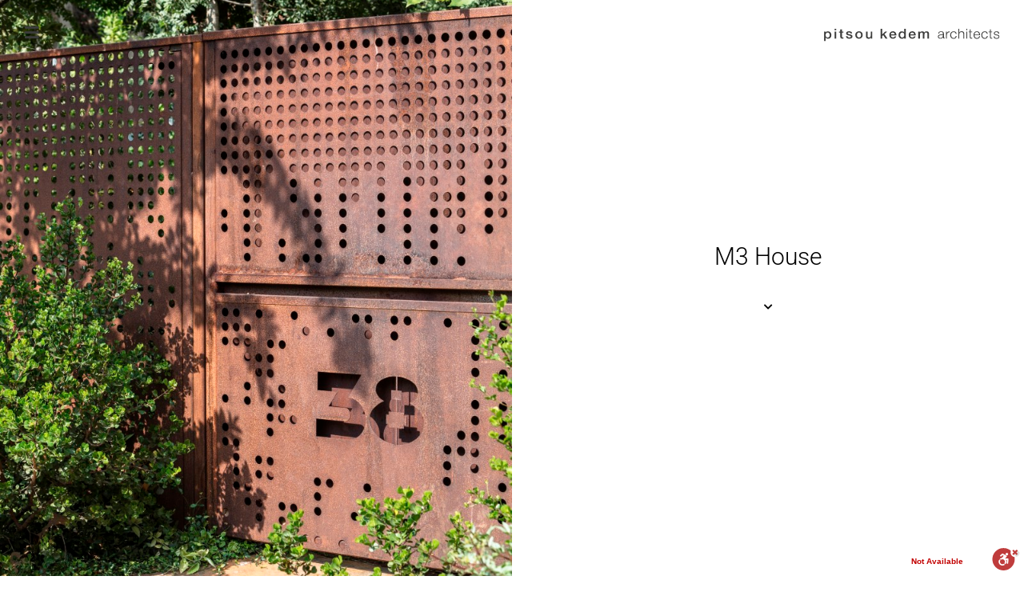

--- FILE ---
content_type: text/html; charset=UTF-8
request_url: https://pitsou.com/portfolio/m3-house/
body_size: 17979
content:
<!doctype html><html lang="en-US"><head><meta charset="UTF-8"><meta name="viewport" content="width=device-width, initial-scale=1"><link rel="profile" href="https://gmpg.org/xfn/11"><meta name='robots' content='index, follow, max-image-preview:large, max-snippet:-1, max-video-preview:-1' /><title>M3 House - Pitsou Kedem</title><link rel="stylesheet" href="https://pitsou.com/wp-content/cache/min/1/eedc159ed01dd434d0afbe0739bb8097.css" data-minify="1" /><link rel="canonical" href="https://pitsou.com/portfolio/m3-house/" /><meta property="og:locale" content="en_US" /><meta property="og:type" content="article" /><meta property="og:title" content="M3 House - Pitsou Kedem" /><meta property="og:description" content="Location: Savyon  Total site area: 1600 sqm Total floor area: 430 Sqm Design and build: 2015-2016 Program: single family house" /><meta property="og:url" content="https://pitsou.com/portfolio/m3-house/" /><meta property="og:site_name" content="Pitsou Kedem" /><meta property="article:modified_time" content="2020-08-09T15:04:30+00:00" /><meta property="og:image" content="https://pitsou.com/wp-content/uploads/2017/10/M3-HOUSE_cover2.jpg" /><meta property="og:image:width" content="2000" /><meta property="og:image:height" content="1200" /><meta property="og:image:type" content="image/jpeg" /><meta name="twitter:label1" content="Est. reading time" /><meta name="twitter:data1" content="3 minutes" /> <script type="application/ld+json" class="yoast-schema-graph">{"@context":"https://schema.org","@graph":[{"@type":"WebPage","@id":"https://pitsou.com/portfolio/m3-house/","url":"https://pitsou.com/portfolio/m3-house/","name":"M3 House - Pitsou Kedem","isPartOf":{"@id":"https://pitsou.com/#website"},"primaryImageOfPage":{"@id":"https://pitsou.com/portfolio/m3-house/#primaryimage"},"image":{"@id":"https://pitsou.com/portfolio/m3-house/#primaryimage"},"thumbnailUrl":"https://pitsou.com/wp-content/uploads/2017/10/M3-HOUSE_cover2.jpg","datePublished":"2017-10-02T08:36:49+00:00","dateModified":"2020-08-09T15:04:30+00:00","breadcrumb":{"@id":"https://pitsou.com/portfolio/m3-house/#breadcrumb"},"inLanguage":"en-US","potentialAction":[{"@type":"ReadAction","target":["https://pitsou.com/portfolio/m3-house/"]}]},{"@type":"ImageObject","inLanguage":"en-US","@id":"https://pitsou.com/portfolio/m3-house/#primaryimage","url":"https://pitsou.com/wp-content/uploads/2017/10/M3-HOUSE_cover2.jpg","contentUrl":"https://pitsou.com/wp-content/uploads/2017/10/M3-HOUSE_cover2.jpg","width":2000,"height":1200},{"@type":"BreadcrumbList","@id":"https://pitsou.com/portfolio/m3-house/#breadcrumb","itemListElement":[{"@type":"ListItem","position":1,"name":"Home","item":"https://pitsou.com/"},{"@type":"ListItem","position":2,"name":"Portfolio Items","item":"https://pitsou.com/portfolio/"},{"@type":"ListItem","position":3,"name":"M3 House"}]},{"@type":"WebSite","@id":"https://pitsou.com/#website","url":"https://pitsou.com/","name":"Pitsou Kedem","description":"Architecture","potentialAction":[{"@type":"SearchAction","target":{"@type":"EntryPoint","urlTemplate":"https://pitsou.com/?s={search_term_string}"},"query-input":{"@type":"PropertyValueSpecification","valueRequired":true,"valueName":"search_term_string"}}],"inLanguage":"en-US"}]}</script> <link rel='dns-prefetch' href='//cdn.enable.co.il' /><link rel="alternate" type="application/rss+xml" title="Pitsou Kedem &raquo; Feed" href="https://pitsou.com/feed/" /><link rel="alternate" type="application/rss+xml" title="Pitsou Kedem &raquo; Comments Feed" href="https://pitsou.com/comments/feed/" /><link rel="alternate" title="oEmbed (JSON)" type="application/json+oembed" href="https://pitsou.com/wp-json/oembed/1.0/embed?url=https%3A%2F%2Fpitsou.com%2Fportfolio%2Fm3-house%2F" /><link rel="alternate" title="oEmbed (XML)" type="text/xml+oembed" href="https://pitsou.com/wp-json/oembed/1.0/embed?url=https%3A%2F%2Fpitsou.com%2Fportfolio%2Fm3-house%2F&#038;format=xml" /><style id='wp-img-auto-sizes-contain-inline-css'>img:is([sizes=auto i],[sizes^="auto," i]){contain-intrinsic-size:3000px 1500px}</style><style id='wp-emoji-styles-inline-css'>img.wp-smiley,img.emoji{display:inline!important;border:none!important;box-shadow:none!important;height:1em!important;width:1em!important;margin:0 0.07em!important;vertical-align:-0.1em!important;background:none!important;padding:0!important}</style><style id='global-styles-inline-css'>:root{--wp--preset--aspect-ratio--square:1;--wp--preset--aspect-ratio--4-3:4/3;--wp--preset--aspect-ratio--3-4:3/4;--wp--preset--aspect-ratio--3-2:3/2;--wp--preset--aspect-ratio--2-3:2/3;--wp--preset--aspect-ratio--16-9:16/9;--wp--preset--aspect-ratio--9-16:9/16;--wp--preset--color--black:#000;--wp--preset--color--cyan-bluish-gray:#abb8c3;--wp--preset--color--white:#fff;--wp--preset--color--pale-pink:#f78da7;--wp--preset--color--vivid-red:#cf2e2e;--wp--preset--color--luminous-vivid-orange:#ff6900;--wp--preset--color--luminous-vivid-amber:#fcb900;--wp--preset--color--light-green-cyan:#7bdcb5;--wp--preset--color--vivid-green-cyan:#00d084;--wp--preset--color--pale-cyan-blue:#8ed1fc;--wp--preset--color--vivid-cyan-blue:#0693e3;--wp--preset--color--vivid-purple:#9b51e0;--wp--preset--gradient--vivid-cyan-blue-to-vivid-purple:linear-gradient(135deg,rgb(6,147,227) 0%,rgb(155,81,224) 100%);--wp--preset--gradient--light-green-cyan-to-vivid-green-cyan:linear-gradient(135deg,rgb(122,220,180) 0%,rgb(0,208,130) 100%);--wp--preset--gradient--luminous-vivid-amber-to-luminous-vivid-orange:linear-gradient(135deg,rgb(252,185,0) 0%,rgb(255,105,0) 100%);--wp--preset--gradient--luminous-vivid-orange-to-vivid-red:linear-gradient(135deg,rgb(255,105,0) 0%,rgb(207,46,46) 100%);--wp--preset--gradient--very-light-gray-to-cyan-bluish-gray:linear-gradient(135deg,rgb(238,238,238) 0%,rgb(169,184,195) 100%);--wp--preset--gradient--cool-to-warm-spectrum:linear-gradient(135deg,rgb(74,234,220) 0%,rgb(151,120,209) 20%,rgb(207,42,186) 40%,rgb(238,44,130) 60%,rgb(251,105,98) 80%,rgb(254,248,76) 100%);--wp--preset--gradient--blush-light-purple:linear-gradient(135deg,rgb(255,206,236) 0%,rgb(152,150,240) 100%);--wp--preset--gradient--blush-bordeaux:linear-gradient(135deg,rgb(254,205,165) 0%,rgb(254,45,45) 50%,rgb(107,0,62) 100%);--wp--preset--gradient--luminous-dusk:linear-gradient(135deg,rgb(255,203,112) 0%,rgb(199,81,192) 50%,rgb(65,88,208) 100%);--wp--preset--gradient--pale-ocean:linear-gradient(135deg,rgb(255,245,203) 0%,rgb(182,227,212) 50%,rgb(51,167,181) 100%);--wp--preset--gradient--electric-grass:linear-gradient(135deg,rgb(202,248,128) 0%,rgb(113,206,126) 100%);--wp--preset--gradient--midnight:linear-gradient(135deg,rgb(2,3,129) 0%,rgb(40,116,252) 100%);--wp--preset--font-size--small:13px;--wp--preset--font-size--medium:20px;--wp--preset--font-size--large:36px;--wp--preset--font-size--x-large:42px;--wp--preset--spacing--20:.44rem;--wp--preset--spacing--30:.67rem;--wp--preset--spacing--40:1rem;--wp--preset--spacing--50:1.5rem;--wp--preset--spacing--60:2.25rem;--wp--preset--spacing--70:3.38rem;--wp--preset--spacing--80:5.06rem;--wp--preset--shadow--natural:6px 6px 9px rgba(0,0,0,.2);--wp--preset--shadow--deep:12px 12px 50px rgba(0,0,0,.4);--wp--preset--shadow--sharp:6px 6px 0 rgba(0,0,0,.2);--wp--preset--shadow--outlined:6px 6px 0 -3px rgb(255,255,255),6px 6px rgb(0,0,0);--wp--preset--shadow--crisp:6px 6px 0 rgb(0,0,0)}:root{--wp--style--global--content-size:800px;--wp--style--global--wide-size:1200px}:where(body){margin:0}.wp-site-blocks>.alignleft{float:left;margin-right:2em}.wp-site-blocks>.alignright{float:right;margin-left:2em}.wp-site-blocks>.aligncenter{justify-content:center;margin-left:auto;margin-right:auto}:where(.wp-site-blocks)>*{margin-block-start:24px;margin-block-end:0}:where(.wp-site-blocks)>:first-child{margin-block-start:0}:where(.wp-site-blocks)>:last-child{margin-block-end:0}:root{--wp--style--block-gap:24px}:root :where(.is-layout-flow)>:first-child{margin-block-start:0}:root :where(.is-layout-flow)>:last-child{margin-block-end:0}:root :where(.is-layout-flow)>*{margin-block-start:24px;margin-block-end:0}:root :where(.is-layout-constrained)>:first-child{margin-block-start:0}:root :where(.is-layout-constrained)>:last-child{margin-block-end:0}:root :where(.is-layout-constrained)>*{margin-block-start:24px;margin-block-end:0}:root :where(.is-layout-flex){gap:24px}:root :where(.is-layout-grid){gap:24px}.is-layout-flow>.alignleft{float:left;margin-inline-start:0;margin-inline-end:2em}.is-layout-flow>.alignright{float:right;margin-inline-start:2em;margin-inline-end:0}.is-layout-flow>.aligncenter{margin-left:auto!important;margin-right:auto!important}.is-layout-constrained>.alignleft{float:left;margin-inline-start:0;margin-inline-end:2em}.is-layout-constrained>.alignright{float:right;margin-inline-start:2em;margin-inline-end:0}.is-layout-constrained>.aligncenter{margin-left:auto!important;margin-right:auto!important}.is-layout-constrained>:where(:not(.alignleft):not(.alignright):not(.alignfull)){max-width:var(--wp--style--global--content-size);margin-left:auto!important;margin-right:auto!important}.is-layout-constrained>.alignwide{max-width:var(--wp--style--global--wide-size)}body .is-layout-flex{display:flex}.is-layout-flex{flex-wrap:wrap;align-items:center}.is-layout-flex>:is(*,div){margin:0}body .is-layout-grid{display:grid}.is-layout-grid>:is(*,div){margin:0}body{padding-top:0;padding-right:0;padding-bottom:0;padding-left:0}a:where(:not(.wp-element-button)){text-decoration:underline}:root :where(.wp-element-button,.wp-block-button__link){background-color:#32373c;border-width:0;color:#fff;font-family:inherit;font-size:inherit;font-style:inherit;font-weight:inherit;letter-spacing:inherit;line-height:inherit;padding-top:calc(0.667em + 2px);padding-right:calc(1.333em + 2px);padding-bottom:calc(0.667em + 2px);padding-left:calc(1.333em + 2px);text-decoration:none;text-transform:inherit}.has-black-color{color:var(--wp--preset--color--black)!important}.has-cyan-bluish-gray-color{color:var(--wp--preset--color--cyan-bluish-gray)!important}.has-white-color{color:var(--wp--preset--color--white)!important}.has-pale-pink-color{color:var(--wp--preset--color--pale-pink)!important}.has-vivid-red-color{color:var(--wp--preset--color--vivid-red)!important}.has-luminous-vivid-orange-color{color:var(--wp--preset--color--luminous-vivid-orange)!important}.has-luminous-vivid-amber-color{color:var(--wp--preset--color--luminous-vivid-amber)!important}.has-light-green-cyan-color{color:var(--wp--preset--color--light-green-cyan)!important}.has-vivid-green-cyan-color{color:var(--wp--preset--color--vivid-green-cyan)!important}.has-pale-cyan-blue-color{color:var(--wp--preset--color--pale-cyan-blue)!important}.has-vivid-cyan-blue-color{color:var(--wp--preset--color--vivid-cyan-blue)!important}.has-vivid-purple-color{color:var(--wp--preset--color--vivid-purple)!important}.has-black-background-color{background-color:var(--wp--preset--color--black)!important}.has-cyan-bluish-gray-background-color{background-color:var(--wp--preset--color--cyan-bluish-gray)!important}.has-white-background-color{background-color:var(--wp--preset--color--white)!important}.has-pale-pink-background-color{background-color:var(--wp--preset--color--pale-pink)!important}.has-vivid-red-background-color{background-color:var(--wp--preset--color--vivid-red)!important}.has-luminous-vivid-orange-background-color{background-color:var(--wp--preset--color--luminous-vivid-orange)!important}.has-luminous-vivid-amber-background-color{background-color:var(--wp--preset--color--luminous-vivid-amber)!important}.has-light-green-cyan-background-color{background-color:var(--wp--preset--color--light-green-cyan)!important}.has-vivid-green-cyan-background-color{background-color:var(--wp--preset--color--vivid-green-cyan)!important}.has-pale-cyan-blue-background-color{background-color:var(--wp--preset--color--pale-cyan-blue)!important}.has-vivid-cyan-blue-background-color{background-color:var(--wp--preset--color--vivid-cyan-blue)!important}.has-vivid-purple-background-color{background-color:var(--wp--preset--color--vivid-purple)!important}.has-black-border-color{border-color:var(--wp--preset--color--black)!important}.has-cyan-bluish-gray-border-color{border-color:var(--wp--preset--color--cyan-bluish-gray)!important}.has-white-border-color{border-color:var(--wp--preset--color--white)!important}.has-pale-pink-border-color{border-color:var(--wp--preset--color--pale-pink)!important}.has-vivid-red-border-color{border-color:var(--wp--preset--color--vivid-red)!important}.has-luminous-vivid-orange-border-color{border-color:var(--wp--preset--color--luminous-vivid-orange)!important}.has-luminous-vivid-amber-border-color{border-color:var(--wp--preset--color--luminous-vivid-amber)!important}.has-light-green-cyan-border-color{border-color:var(--wp--preset--color--light-green-cyan)!important}.has-vivid-green-cyan-border-color{border-color:var(--wp--preset--color--vivid-green-cyan)!important}.has-pale-cyan-blue-border-color{border-color:var(--wp--preset--color--pale-cyan-blue)!important}.has-vivid-cyan-blue-border-color{border-color:var(--wp--preset--color--vivid-cyan-blue)!important}.has-vivid-purple-border-color{border-color:var(--wp--preset--color--vivid-purple)!important}.has-vivid-cyan-blue-to-vivid-purple-gradient-background{background:var(--wp--preset--gradient--vivid-cyan-blue-to-vivid-purple)!important}.has-light-green-cyan-to-vivid-green-cyan-gradient-background{background:var(--wp--preset--gradient--light-green-cyan-to-vivid-green-cyan)!important}.has-luminous-vivid-amber-to-luminous-vivid-orange-gradient-background{background:var(--wp--preset--gradient--luminous-vivid-amber-to-luminous-vivid-orange)!important}.has-luminous-vivid-orange-to-vivid-red-gradient-background{background:var(--wp--preset--gradient--luminous-vivid-orange-to-vivid-red)!important}.has-very-light-gray-to-cyan-bluish-gray-gradient-background{background:var(--wp--preset--gradient--very-light-gray-to-cyan-bluish-gray)!important}.has-cool-to-warm-spectrum-gradient-background{background:var(--wp--preset--gradient--cool-to-warm-spectrum)!important}.has-blush-light-purple-gradient-background{background:var(--wp--preset--gradient--blush-light-purple)!important}.has-blush-bordeaux-gradient-background{background:var(--wp--preset--gradient--blush-bordeaux)!important}.has-luminous-dusk-gradient-background{background:var(--wp--preset--gradient--luminous-dusk)!important}.has-pale-ocean-gradient-background{background:var(--wp--preset--gradient--pale-ocean)!important}.has-electric-grass-gradient-background{background:var(--wp--preset--gradient--electric-grass)!important}.has-midnight-gradient-background{background:var(--wp--preset--gradient--midnight)!important}.has-small-font-size{font-size:var(--wp--preset--font-size--small)!important}.has-medium-font-size{font-size:var(--wp--preset--font-size--medium)!important}.has-large-font-size{font-size:var(--wp--preset--font-size--large)!important}.has-x-large-font-size{font-size:var(--wp--preset--font-size--x-large)!important}:root :where(.wp-block-pullquote){font-size:1.5em;line-height:1.6}</style><script src="https://pitsou.com/wp-content/cache/busting/1/wp-includes/js/jquery/jquery.min-3.7.1.js" id="jquery-core-js"></script> <script src="https://pitsou.com/wp-content/cache/busting/1/wp-includes/js/jquery/jquery-migrate.min-3.4.1.js" id="jquery-migrate-js" defer></script> <script data-minify="1" src="https://pitsou.com/wp-content/cache/min/1/wp-content/plugins/sticky-header-effects-for-elementor/assets/js/she-header-21086de81162279ada3169140d2b5870.js" id="she-header-js" defer></script> <link rel="https://api.w.org/" href="https://pitsou.com/wp-json/" /><link rel="EditURI" type="application/rsd+xml" title="RSD" href="https://pitsou.com/xmlrpc.php?rsd" /><meta name="generator" content="WordPress 6.9" /><link rel='shortlink' href='https://pitsou.com/?p=13829' /> <script async src="https://www.googletagmanager.com/gtag/js?id=G-NVRXP7P34Z"></script> <script>window.dataLayer = window.dataLayer || [];
  function gtag(){dataLayer.push(arguments);}
  gtag('js', new Date());

  gtag('config', 'G-NVRXP7P34Z');</script> <link rel="apple-touch-icon" sizes="180x180" href="/wp-content/uploads/fbrfg/apple-touch-icon.png"><link rel="icon" type="image/png" sizes="32x32" href="/wp-content/uploads/fbrfg/favicon-32x32.png"><link rel="icon" type="image/png" sizes="16x16" href="/wp-content/uploads/fbrfg/favicon-16x16.png"><link rel="manifest" href="/wp-content/uploads/fbrfg/site.webmanifest"><link rel="shortcut icon" href="/wp-content/uploads/fbrfg/favicon.ico"><meta name="msapplication-TileColor" content="#da532c"><meta name="msapplication-config" content="/wp-content/uploads/fbrfg/browserconfig.xml"><meta name="theme-color" content="#ffffff"><meta name="description" content="Location: Savyon
Total site area: 1600 sqm
Total floor area: 430 Sqm
Design and build: 2015-2016
Program: single family house"><meta name="generator" content="Elementor 3.34.1; features: additional_custom_breakpoints; settings: css_print_method-external, google_font-enabled, font_display-auto"><style>.e-con.e-parent:nth-of-type(n+4):not(.e-lazyloaded):not(.e-no-lazyload),.e-con.e-parent:nth-of-type(n+4):not(.e-lazyloaded):not(.e-no-lazyload) *{background-image:none!important}@media screen and (max-height:1024px){.e-con.e-parent:nth-of-type(n+3):not(.e-lazyloaded):not(.e-no-lazyload),.e-con.e-parent:nth-of-type(n+3):not(.e-lazyloaded):not(.e-no-lazyload) *{background-image:none!important}}@media screen and (max-height:640px){.e-con.e-parent:nth-of-type(n+2):not(.e-lazyloaded):not(.e-no-lazyload),.e-con.e-parent:nth-of-type(n+2):not(.e-lazyloaded):not(.e-no-lazyload) *{background-image:none!important}}</style><style id="wp-custom-css">.dialog-type-lightbox{background-color:#fff!important}.leftsideslider a .n2-ow{cursor:url(https://pitsou.com/wp-content/uploads/2021/12/arrw-l.png),auto!important}.rightsideslider a .n2-ow{cursor:url(https://pitsou.com/wp-content/uploads/2021/12/arrw-r.png),auto!important}body.page-id-95,body.page-id-96,body.page-id-97,body.page-id-6139,body.page-id-98,body.page-id-7899,body.page-id-101,body.page-id-102,body.page-id-7576,body.page-id-103,body.page-id-23238{background-color:#EEEBE3!important}@media screen and (min-width:767px){.pit-gallery img{height:80vh;width:auto;margin-bottom:80px}}</style></head><body class="wp-singular portfolio-template-default single single-portfolio postid-13829 wp-embed-responsive wp-theme-hello-elementor wp-child-theme-hello-theme-child-master hello-elementor-default elementor-default elementor-kit-16518 elementor-page elementor-page-13829 elementor-page-16669"><a class="skip-link screen-reader-text" href="#content">Skip to content</a><header data-elementor-type="header" data-elementor-id="16559" class="elementor elementor-16559 elementor-location-header" data-elementor-post-type="elementor_library"><section class="elementor-section elementor-top-section elementor-element elementor-element-5e0e4b4 elementor-section-stretched elementor-section-full_width elementor-section-height-min-height she-header-yes she-header-transparent-yes elementor-section-height-default elementor-section-items-middle" data-id="5e0e4b4" data-element_type="section" data-settings="{&quot;stretch_section&quot;:&quot;section-stretched&quot;,&quot;jet_parallax_layout_list&quot;:[{&quot;jet_parallax_layout_image&quot;:{&quot;url&quot;:&quot;&quot;,&quot;id&quot;:&quot;&quot;,&quot;size&quot;:&quot;&quot;},&quot;_id&quot;:&quot;5d213e8&quot;,&quot;jet_parallax_layout_image_tablet&quot;:{&quot;url&quot;:&quot;&quot;,&quot;id&quot;:&quot;&quot;,&quot;size&quot;:&quot;&quot;},&quot;jet_parallax_layout_image_mobile&quot;:{&quot;url&quot;:&quot;&quot;,&quot;id&quot;:&quot;&quot;,&quot;size&quot;:&quot;&quot;},&quot;jet_parallax_layout_speed&quot;:{&quot;unit&quot;:&quot;%&quot;,&quot;size&quot;:50,&quot;sizes&quot;:[]},&quot;jet_parallax_layout_type&quot;:&quot;scroll&quot;,&quot;jet_parallax_layout_direction&quot;:&quot;1&quot;,&quot;jet_parallax_layout_fx_direction&quot;:null,&quot;jet_parallax_layout_z_index&quot;:&quot;&quot;,&quot;jet_parallax_layout_bg_x&quot;:50,&quot;jet_parallax_layout_bg_x_tablet&quot;:&quot;&quot;,&quot;jet_parallax_layout_bg_x_mobile&quot;:&quot;&quot;,&quot;jet_parallax_layout_bg_y&quot;:50,&quot;jet_parallax_layout_bg_y_tablet&quot;:&quot;&quot;,&quot;jet_parallax_layout_bg_y_mobile&quot;:&quot;&quot;,&quot;jet_parallax_layout_bg_size&quot;:&quot;auto&quot;,&quot;jet_parallax_layout_bg_size_tablet&quot;:&quot;&quot;,&quot;jet_parallax_layout_bg_size_mobile&quot;:&quot;&quot;,&quot;jet_parallax_layout_animation_prop&quot;:&quot;transform&quot;,&quot;jet_parallax_layout_on&quot;:[&quot;desktop&quot;,&quot;tablet&quot;]}],&quot;sticky&quot;:&quot;top&quot;,&quot;sticky_on&quot;:[&quot;desktop&quot;,&quot;tablet&quot;],&quot;background_background&quot;:&quot;classic&quot;,&quot;transparent&quot;:&quot;yes&quot;,&quot;transparent_on&quot;:[&quot;desktop&quot;,&quot;tablet&quot;],&quot;transparent_header_show&quot;:&quot;yes&quot;,&quot;background_show&quot;:&quot;yes&quot;,&quot;background&quot;:&quot;#FFFFFF&quot;,&quot;bottom_border&quot;:&quot;yes&quot;,&quot;custom_bottom_border_color&quot;:&quot;rgba(215, 215, 215, 0.47)&quot;,&quot;custom_bottom_border_width&quot;:{&quot;unit&quot;:&quot;px&quot;,&quot;size&quot;:1,&quot;sizes&quot;:[]},&quot;sticky_offset&quot;:0,&quot;sticky_effects_offset&quot;:0,&quot;sticky_anchor_link_offset&quot;:0,&quot;scroll_distance&quot;:{&quot;unit&quot;:&quot;px&quot;,&quot;size&quot;:60,&quot;sizes&quot;:[]},&quot;scroll_distance_tablet&quot;:{&quot;unit&quot;:&quot;px&quot;,&quot;size&quot;:&quot;&quot;,&quot;sizes&quot;:[]},&quot;scroll_distance_mobile&quot;:{&quot;unit&quot;:&quot;px&quot;,&quot;size&quot;:&quot;&quot;,&quot;sizes&quot;:[]},&quot;she_offset_top&quot;:{&quot;unit&quot;:&quot;px&quot;,&quot;size&quot;:0,&quot;sizes&quot;:[]},&quot;she_offset_top_tablet&quot;:{&quot;unit&quot;:&quot;px&quot;,&quot;size&quot;:&quot;&quot;,&quot;sizes&quot;:[]},&quot;she_offset_top_mobile&quot;:{&quot;unit&quot;:&quot;px&quot;,&quot;size&quot;:&quot;&quot;,&quot;sizes&quot;:[]},&quot;she_width&quot;:{&quot;unit&quot;:&quot;%&quot;,&quot;size&quot;:100,&quot;sizes&quot;:[]},&quot;she_width_tablet&quot;:{&quot;unit&quot;:&quot;px&quot;,&quot;size&quot;:&quot;&quot;,&quot;sizes&quot;:[]},&quot;she_width_mobile&quot;:{&quot;unit&quot;:&quot;px&quot;,&quot;size&quot;:&quot;&quot;,&quot;sizes&quot;:[]},&quot;she_padding&quot;:{&quot;unit&quot;:&quot;px&quot;,&quot;top&quot;:0,&quot;right&quot;:&quot;&quot;,&quot;bottom&quot;:0,&quot;left&quot;:&quot;&quot;,&quot;isLinked&quot;:true},&quot;she_padding_tablet&quot;:{&quot;unit&quot;:&quot;px&quot;,&quot;top&quot;:&quot;&quot;,&quot;right&quot;:&quot;&quot;,&quot;bottom&quot;:&quot;&quot;,&quot;left&quot;:&quot;&quot;,&quot;isLinked&quot;:true},&quot;she_padding_mobile&quot;:{&quot;unit&quot;:&quot;px&quot;,&quot;top&quot;:&quot;&quot;,&quot;right&quot;:&quot;&quot;,&quot;bottom&quot;:&quot;&quot;,&quot;left&quot;:&quot;&quot;,&quot;isLinked&quot;:true},&quot;custom_bottom_border_width_tablet&quot;:{&quot;unit&quot;:&quot;px&quot;,&quot;size&quot;:&quot;&quot;,&quot;sizes&quot;:[]},&quot;custom_bottom_border_width_mobile&quot;:{&quot;unit&quot;:&quot;px&quot;,&quot;size&quot;:&quot;&quot;,&quot;sizes&quot;:[]}}"><div class="elementor-container elementor-column-gap-wider"><div class="elementor-column elementor-col-50 elementor-top-column elementor-element elementor-element-94086c4" data-id="94086c4" data-element_type="column"><div class="elementor-widget-wrap elementor-element-populated"><div class="elementor-element elementor-element-136293b elementor-view-default elementor-widget elementor-widget-icon" data-id="136293b" data-element_type="widget" data-widget_type="icon.default"><div class="elementor-widget-container"><div class="elementor-icon-wrapper"> <a class="elementor-icon" href="#elementor-action%3Aaction%3Dpopup%3Aopen%26settings%3DeyJpZCI6IjE2NTM4IiwidG9nZ2xlIjpmYWxzZX0%3D"> <i aria-hidden="true" class="fas fa-bars"></i> </a></div></div></div></div></div><div class="elementor-column elementor-col-50 elementor-top-column elementor-element elementor-element-0f02851" data-id="0f02851" data-element_type="column"><div class="elementor-widget-wrap elementor-element-populated"><div class="elementor-element elementor-element-35ad0e9 elementor-widget elementor-widget-image" data-id="35ad0e9" data-element_type="widget" data-widget_type="image.default"><div class="elementor-widget-container"> <a href="https://pitsou.com"> <img width="248" height="19" src="https://pitsou.com/wp-content/uploads/2020/05/logo.svg" class="attachment-full size-full wp-image-17642" alt="" /> </a></div></div></div></div></div></section></header><div data-elementor-type="single" data-elementor-id="16669" class="elementor elementor-16669 elementor-location-single post-13829 portfolio type-portfolio status-publish has-post-thumbnail hentry p_category-rp-selected" data-elementor-post-type="elementor_library"><section class="elementor-section elementor-top-section elementor-element elementor-element-9fa33d2 elementor-section-stretched elementor-section-boxed elementor-section-height-default elementor-section-height-default" data-id="9fa33d2" data-element_type="section" data-settings="{&quot;stretch_section&quot;:&quot;section-stretched&quot;,&quot;jet_parallax_layout_list&quot;:[{&quot;jet_parallax_layout_image&quot;:{&quot;url&quot;:&quot;&quot;,&quot;id&quot;:&quot;&quot;,&quot;size&quot;:&quot;&quot;},&quot;_id&quot;:&quot;9515c61&quot;,&quot;jet_parallax_layout_image_tablet&quot;:{&quot;url&quot;:&quot;&quot;,&quot;id&quot;:&quot;&quot;,&quot;size&quot;:&quot;&quot;},&quot;jet_parallax_layout_image_mobile&quot;:{&quot;url&quot;:&quot;&quot;,&quot;id&quot;:&quot;&quot;,&quot;size&quot;:&quot;&quot;},&quot;jet_parallax_layout_speed&quot;:{&quot;unit&quot;:&quot;%&quot;,&quot;size&quot;:50,&quot;sizes&quot;:[]},&quot;jet_parallax_layout_type&quot;:&quot;scroll&quot;,&quot;jet_parallax_layout_direction&quot;:&quot;1&quot;,&quot;jet_parallax_layout_fx_direction&quot;:null,&quot;jet_parallax_layout_z_index&quot;:&quot;&quot;,&quot;jet_parallax_layout_bg_x&quot;:50,&quot;jet_parallax_layout_bg_x_tablet&quot;:&quot;&quot;,&quot;jet_parallax_layout_bg_x_mobile&quot;:&quot;&quot;,&quot;jet_parallax_layout_bg_y&quot;:50,&quot;jet_parallax_layout_bg_y_tablet&quot;:&quot;&quot;,&quot;jet_parallax_layout_bg_y_mobile&quot;:&quot;&quot;,&quot;jet_parallax_layout_bg_size&quot;:&quot;auto&quot;,&quot;jet_parallax_layout_bg_size_tablet&quot;:&quot;&quot;,&quot;jet_parallax_layout_bg_size_mobile&quot;:&quot;&quot;,&quot;jet_parallax_layout_animation_prop&quot;:&quot;transform&quot;,&quot;jet_parallax_layout_on&quot;:[&quot;desktop&quot;,&quot;tablet&quot;]}]}"><div class="elementor-container elementor-column-gap-default"><div class="elementor-column elementor-col-100 elementor-top-column elementor-element elementor-element-70b216f" data-id="70b216f" data-element_type="column"><div class="elementor-widget-wrap elementor-element-populated"><div class="elementor-element elementor-element-56ea297 elementor-widget elementor-widget-theme-post-content" data-id="56ea297" data-element_type="widget" data-widget_type="theme-post-content.default"><div class="elementor-widget-container"><div data-elementor-type="wp-post" data-elementor-id="13829" class="elementor elementor-13829" data-elementor-post-type="portfolio"><section class="elementor-section elementor-top-section elementor-element elementor-element-8e92bbb elementor-section-full_width elementor-section-height-full elementor-section-items-stretch elementor-section-stretched elementor-section-height-default" data-id="8e92bbb" data-element_type="section" data-settings="{&quot;jet_parallax_layout_list&quot;:[{&quot;jet_parallax_layout_image&quot;:{&quot;url&quot;:&quot;&quot;,&quot;id&quot;:&quot;&quot;,&quot;size&quot;:&quot;&quot;},&quot;_id&quot;:&quot;658c9af&quot;,&quot;jet_parallax_layout_image_tablet&quot;:{&quot;url&quot;:&quot;&quot;,&quot;id&quot;:&quot;&quot;,&quot;size&quot;:&quot;&quot;},&quot;jet_parallax_layout_image_mobile&quot;:{&quot;url&quot;:&quot;&quot;,&quot;id&quot;:&quot;&quot;,&quot;size&quot;:&quot;&quot;},&quot;jet_parallax_layout_speed&quot;:{&quot;unit&quot;:&quot;%&quot;,&quot;size&quot;:50,&quot;sizes&quot;:[]},&quot;jet_parallax_layout_type&quot;:&quot;scroll&quot;,&quot;jet_parallax_layout_direction&quot;:&quot;1&quot;,&quot;jet_parallax_layout_fx_direction&quot;:null,&quot;jet_parallax_layout_z_index&quot;:&quot;&quot;,&quot;jet_parallax_layout_bg_x&quot;:50,&quot;jet_parallax_layout_bg_y&quot;:50,&quot;jet_parallax_layout_bg_size&quot;:&quot;auto&quot;,&quot;jet_parallax_layout_animation_prop&quot;:&quot;transform&quot;,&quot;jet_parallax_layout_on&quot;:[&quot;desktop&quot;,&quot;tablet&quot;],&quot;jet_parallax_layout_bg_x_tablet&quot;:&quot;&quot;,&quot;jet_parallax_layout_bg_x_mobile&quot;:&quot;&quot;,&quot;jet_parallax_layout_bg_y_tablet&quot;:&quot;&quot;,&quot;jet_parallax_layout_bg_y_mobile&quot;:&quot;&quot;,&quot;jet_parallax_layout_bg_size_tablet&quot;:&quot;&quot;,&quot;jet_parallax_layout_bg_size_mobile&quot;:&quot;&quot;}],&quot;stretch_section&quot;:&quot;section-stretched&quot;}"><div class="elementor-container elementor-column-gap-default"><div class="elementor-column elementor-col-50 elementor-top-column elementor-element elementor-element-0fda5da elementor-invisible" data-id="0fda5da" data-element_type="column" data-settings="{&quot;background_background&quot;:&quot;classic&quot;,&quot;animation&quot;:&quot;fadeIn&quot;}"><div class="elementor-widget-wrap elementor-element-populated"><div class="elementor-element elementor-element-45ce918 elementor-widget elementor-widget-spacer" data-id="45ce918" data-element_type="widget" data-widget_type="spacer.default"><div class="elementor-widget-container"><div class="elementor-spacer"><div class="elementor-spacer-inner"></div></div></div></div></div></div><div class="elementor-column elementor-col-50 elementor-top-column elementor-element elementor-element-afe2fdc" data-id="afe2fdc" data-element_type="column"><div class="elementor-widget-wrap elementor-element-populated"><div class="elementor-element elementor-element-884bbac elementor-invisible elementor-widget elementor-widget-heading" data-id="884bbac" data-element_type="widget" data-settings="{&quot;_animation&quot;:&quot;fadeInUp&quot;}" data-widget_type="heading.default"><div class="elementor-widget-container"><h1 class="elementor-heading-title elementor-size-default">M3 House</h1></div></div><div class="elementor-element elementor-element-606eea8 elementor-view-default elementor-invisible elementor-widget elementor-widget-icon" data-id="606eea8" data-element_type="widget" data-settings="{&quot;_animation&quot;:&quot;fadeInDown&quot;,&quot;_animation_delay&quot;:500}" data-widget_type="icon.default"><div class="elementor-widget-container"><div class="elementor-icon-wrapper"> <a class="elementor-icon" href="#firstsection"> <i aria-hidden="true" class="fas fa-chevron-down"></i> </a></div></div></div></div></div></div></section><section class="elementor-section elementor-top-section elementor-element elementor-element-d4d4a4f elementor-section-boxed elementor-section-height-default elementor-section-height-default" data-id="d4d4a4f" data-element_type="section" id="firstsection" data-settings="{&quot;jet_parallax_layout_list&quot;:[{&quot;jet_parallax_layout_image&quot;:{&quot;url&quot;:&quot;&quot;,&quot;id&quot;:&quot;&quot;,&quot;size&quot;:&quot;&quot;},&quot;_id&quot;:&quot;082be67&quot;,&quot;jet_parallax_layout_image_tablet&quot;:{&quot;url&quot;:&quot;&quot;,&quot;id&quot;:&quot;&quot;,&quot;size&quot;:&quot;&quot;},&quot;jet_parallax_layout_image_mobile&quot;:{&quot;url&quot;:&quot;&quot;,&quot;id&quot;:&quot;&quot;,&quot;size&quot;:&quot;&quot;},&quot;jet_parallax_layout_speed&quot;:{&quot;unit&quot;:&quot;%&quot;,&quot;size&quot;:50,&quot;sizes&quot;:[]},&quot;jet_parallax_layout_type&quot;:&quot;scroll&quot;,&quot;jet_parallax_layout_direction&quot;:&quot;1&quot;,&quot;jet_parallax_layout_fx_direction&quot;:null,&quot;jet_parallax_layout_z_index&quot;:&quot;&quot;,&quot;jet_parallax_layout_bg_x&quot;:50,&quot;jet_parallax_layout_bg_y&quot;:50,&quot;jet_parallax_layout_bg_size&quot;:&quot;auto&quot;,&quot;jet_parallax_layout_animation_prop&quot;:&quot;transform&quot;,&quot;jet_parallax_layout_on&quot;:[&quot;desktop&quot;,&quot;tablet&quot;],&quot;jet_parallax_layout_bg_x_tablet&quot;:&quot;&quot;,&quot;jet_parallax_layout_bg_x_mobile&quot;:&quot;&quot;,&quot;jet_parallax_layout_bg_y_tablet&quot;:&quot;&quot;,&quot;jet_parallax_layout_bg_y_mobile&quot;:&quot;&quot;,&quot;jet_parallax_layout_bg_size_tablet&quot;:&quot;&quot;,&quot;jet_parallax_layout_bg_size_mobile&quot;:&quot;&quot;}]}"><div class="elementor-container elementor-column-gap-wider"><div class="elementor-column elementor-col-33 elementor-top-column elementor-element elementor-element-15d2c96" data-id="15d2c96" data-element_type="column"><div class="elementor-widget-wrap elementor-element-populated"><div class="elementor-element elementor-element-5c1a2b3 elementor-widget elementor-widget-text-editor" data-id="5c1a2b3" data-element_type="widget" data-widget_type="text-editor.default"><div class="elementor-widget-container"> Location: <b>Savyon </b><br> Total site area: <b>1600 sqm</b><br> Total floor area: <b>430 Sqm</b><br> Design and build: <b>2015-2016</b><br> Program: <b>single family house</b></div></div></div></div><div class="elementor-column elementor-col-66 elementor-top-column elementor-element elementor-element-f8aa916" data-id="f8aa916" data-element_type="column"><div class="elementor-widget-wrap elementor-element-populated"><div class="elementor-element elementor-element-8985045 elementor-hidden-desktop elementor-hidden-tablet elementor-hidden-phone elementor-widget elementor-widget-text-editor" data-id="8985045" data-element_type="widget" data-widget_type="text-editor.default"><div class="elementor-widget-container"><p>The skyline &#8211; the meeting of earth and heaven &#8211; is the Archimedean point in every swath of architecture that orients the building in its surrounding. Whether it be built in a dense urban fabric, on a high mountain or a narrow, deep canyon &#8211; each building is measured by its sky. Classical architecture that developed within the bosom of the church, aspired toward the sublime, the dimensions were propelled upwards by way of vertical windows and tall columns. In contrast, however, modern architecture, particularly residential constructions, see the skyline as a backdrop of human creativity, a horizontal emphasis on the buildings’ dimensions or even as a mere tool serving human needs.</p><p>In both the ancient and modern cases, the skyline is the simplest element required to place the building in a concrete context, even an imagined one. Second to that is the presence of another building and then trees and so on down the list of elements in the environment. Perhaps because of this, the architecture of private homes is the last bastion of the architecture of objects &#8211; not required to kowtow to its surroundings &#8211; it engages both architecture and sculpture.</p><p>Such is the S house located in &#8212; . At first glance it is a hovering horizontal prism, emphasized by a double skyline &#8211; above and below. A second glance seeks out the meeting of the prism with the ground, attempting to decipher the system of physical balance that allows the composition to float while being anchored, as it were, to a horizontal concrete wall resting on a steel beam hovering above an English garden. The result is a choreographed construction held eternally in a gravity-defying pose.</p><p>The levitation of the prism, formed by clean lines, dictates the entirety of the grounds and entrance by way of transparent partitions of different types &#8211; dropping down toward and marking the ground. As such, the public spaces of the home &#8211; the dining room, kitchen, living room, garden and decorative pool &#8211; have their inner and outer boundaries entirely blurred. Similarly, the entrance from the street prepares the visitor for the “space vessel” with the aid of shutter-like walls of wood &#8211; forming an outdoor lobby &#8211; barely visible from the street and open to the interior of the house. A lobby which is built in proportion to the salon, inchoate as it were, formed by an additional mass of concrete that further amplifies the hovering prism.<br />The design of the lower floor is separate from the prism above, yet nonetheless balances it through cross sections with a certain constructive functionality. It is indeed a counterweight, a balance sheet or even technical anchor in every sense. It gives shelter to intimacy and privacy, housing the bedrooms and managing the inverted relationship to the environment, thereby establishing that this house is not only a virtuous object but a space around which life is calculated.</p></div></div></div></div></div></section><section class="elementor-section elementor-top-section elementor-element elementor-element-36105c7 elementor-section-boxed elementor-section-height-default elementor-section-height-default" data-id="36105c7" data-element_type="section" data-settings="{&quot;jet_parallax_layout_list&quot;:[{&quot;jet_parallax_layout_image&quot;:{&quot;url&quot;:&quot;&quot;,&quot;id&quot;:&quot;&quot;,&quot;size&quot;:&quot;&quot;},&quot;_id&quot;:&quot;0dbd893&quot;,&quot;jet_parallax_layout_image_tablet&quot;:{&quot;url&quot;:&quot;&quot;,&quot;id&quot;:&quot;&quot;,&quot;size&quot;:&quot;&quot;},&quot;jet_parallax_layout_image_mobile&quot;:{&quot;url&quot;:&quot;&quot;,&quot;id&quot;:&quot;&quot;,&quot;size&quot;:&quot;&quot;},&quot;jet_parallax_layout_speed&quot;:{&quot;unit&quot;:&quot;%&quot;,&quot;size&quot;:50,&quot;sizes&quot;:[]},&quot;jet_parallax_layout_type&quot;:&quot;scroll&quot;,&quot;jet_parallax_layout_direction&quot;:&quot;1&quot;,&quot;jet_parallax_layout_fx_direction&quot;:null,&quot;jet_parallax_layout_z_index&quot;:&quot;&quot;,&quot;jet_parallax_layout_bg_x&quot;:50,&quot;jet_parallax_layout_bg_y&quot;:50,&quot;jet_parallax_layout_bg_size&quot;:&quot;auto&quot;,&quot;jet_parallax_layout_animation_prop&quot;:&quot;transform&quot;,&quot;jet_parallax_layout_on&quot;:[&quot;desktop&quot;,&quot;tablet&quot;],&quot;jet_parallax_layout_bg_x_tablet&quot;:&quot;&quot;,&quot;jet_parallax_layout_bg_x_mobile&quot;:&quot;&quot;,&quot;jet_parallax_layout_bg_y_tablet&quot;:&quot;&quot;,&quot;jet_parallax_layout_bg_y_mobile&quot;:&quot;&quot;,&quot;jet_parallax_layout_bg_size_tablet&quot;:&quot;&quot;,&quot;jet_parallax_layout_bg_size_mobile&quot;:&quot;&quot;}]}"><div class="elementor-container elementor-column-gap-default"><div class="elementor-column elementor-col-100 elementor-top-column elementor-element elementor-element-2bd4df3" data-id="2bd4df3" data-element_type="column"><div class="elementor-widget-wrap elementor-element-populated"><div class="elementor-element elementor-element-ff9179c elementor-invisible elementor-widget elementor-widget-gallery" data-id="ff9179c" data-element_type="widget" data-settings="{&quot;columns&quot;:1,&quot;gap&quot;:{&quot;unit&quot;:&quot;px&quot;,&quot;size&quot;:140,&quot;sizes&quot;:[]},&quot;gap_mobile&quot;:{&quot;unit&quot;:&quot;px&quot;,&quot;size&quot;:40,&quot;sizes&quot;:[]},&quot;gallery_layout&quot;:&quot;masonry&quot;,&quot;_animation&quot;:&quot;fadeIn&quot;,&quot;columns_tablet&quot;:2,&quot;columns_mobile&quot;:1,&quot;gap_tablet&quot;:{&quot;unit&quot;:&quot;px&quot;,&quot;size&quot;:10,&quot;sizes&quot;:[]},&quot;content_hover_animation&quot;:&quot;fade-in&quot;}" data-widget_type="gallery.default"><div class="elementor-widget-container"><div class="elementor-gallery__container"><div class="e-gallery-item elementor-gallery-item elementor-animated-content"><div class="e-gallery-image elementor-gallery-item__image" data-thumbnail="https://pitsou.com/wp-content/uploads/2020/06/M3-HOUSE_002.jpg" data-width="128" data-height="85" aria-label="" role="img" ></div></div><div class="e-gallery-item elementor-gallery-item elementor-animated-content"><div class="e-gallery-image elementor-gallery-item__image" data-thumbnail="https://pitsou.com/wp-content/uploads/2020/06/M3-HOUSE_005.jpg" data-width="128" data-height="85" aria-label="" role="img" ></div></div><div class="e-gallery-item elementor-gallery-item elementor-animated-content"><div class="e-gallery-image elementor-gallery-item__image" data-thumbnail="https://pitsou.com/wp-content/uploads/2020/06/M3-HOUSE_013.jpg" data-width="128" data-height="85" aria-label="" role="img" ></div></div><div class="e-gallery-item elementor-gallery-item elementor-animated-content"><div class="e-gallery-image elementor-gallery-item__image" data-thumbnail="https://pitsou.com/wp-content/uploads/2020/06/M3-HOUSE_014.jpg" data-width="128" data-height="85" aria-label="" role="img" ></div></div><div class="e-gallery-item elementor-gallery-item elementor-animated-content"><div class="e-gallery-image elementor-gallery-item__image" data-thumbnail="https://pitsou.com/wp-content/uploads/2020/06/M3-HOUSE_018.jpg" data-width="113" data-height="96" aria-label="" role="img" ></div></div><div class="e-gallery-item elementor-gallery-item elementor-animated-content"><div class="e-gallery-image elementor-gallery-item__image" data-thumbnail="https://pitsou.com/wp-content/uploads/2020/06/M3-HOUSE_032.jpg" data-width="128" data-height="85" aria-label="" role="img" ></div></div><div class="e-gallery-item elementor-gallery-item elementor-animated-content"><div class="e-gallery-image elementor-gallery-item__image" data-thumbnail="https://pitsou.com/wp-content/uploads/2020/06/M3-HOUSE_038.jpg" data-width="128" data-height="85" aria-label="" role="img" ></div></div><div class="e-gallery-item elementor-gallery-item elementor-animated-content"><div class="e-gallery-image elementor-gallery-item__image" data-thumbnail="https://pitsou.com/wp-content/uploads/2020/06/M3-HOUSE_044.jpg" data-width="128" data-height="85" aria-label="" role="img" ></div></div></div></div></div></div></div></div></section><section class="elementor-section elementor-top-section elementor-element elementor-element-2f98084 elementor-section-boxed elementor-section-height-default elementor-section-height-default" data-id="2f98084" data-element_type="section" data-settings="{&quot;jet_parallax_layout_list&quot;:[{&quot;jet_parallax_layout_image&quot;:{&quot;url&quot;:&quot;&quot;,&quot;id&quot;:&quot;&quot;,&quot;size&quot;:&quot;&quot;},&quot;_id&quot;:&quot;ea523e1&quot;,&quot;jet_parallax_layout_image_tablet&quot;:{&quot;url&quot;:&quot;&quot;,&quot;id&quot;:&quot;&quot;,&quot;size&quot;:&quot;&quot;},&quot;jet_parallax_layout_image_mobile&quot;:{&quot;url&quot;:&quot;&quot;,&quot;id&quot;:&quot;&quot;,&quot;size&quot;:&quot;&quot;},&quot;jet_parallax_layout_speed&quot;:{&quot;unit&quot;:&quot;%&quot;,&quot;size&quot;:50,&quot;sizes&quot;:[]},&quot;jet_parallax_layout_type&quot;:&quot;scroll&quot;,&quot;jet_parallax_layout_direction&quot;:&quot;1&quot;,&quot;jet_parallax_layout_fx_direction&quot;:null,&quot;jet_parallax_layout_z_index&quot;:&quot;&quot;,&quot;jet_parallax_layout_bg_x&quot;:50,&quot;jet_parallax_layout_bg_y&quot;:50,&quot;jet_parallax_layout_bg_size&quot;:&quot;auto&quot;,&quot;jet_parallax_layout_animation_prop&quot;:&quot;transform&quot;,&quot;jet_parallax_layout_on&quot;:[&quot;desktop&quot;,&quot;tablet&quot;],&quot;jet_parallax_layout_bg_x_tablet&quot;:&quot;&quot;,&quot;jet_parallax_layout_bg_x_mobile&quot;:&quot;&quot;,&quot;jet_parallax_layout_bg_y_tablet&quot;:&quot;&quot;,&quot;jet_parallax_layout_bg_y_mobile&quot;:&quot;&quot;,&quot;jet_parallax_layout_bg_size_tablet&quot;:&quot;&quot;,&quot;jet_parallax_layout_bg_size_mobile&quot;:&quot;&quot;}]}"><div class="elementor-container elementor-column-gap-default"><div class="elementor-column elementor-col-100 elementor-top-column elementor-element elementor-element-7606dc5" data-id="7606dc5" data-element_type="column"><div class="elementor-widget-wrap elementor-element-populated"><div class="elementor-element elementor-element-befe07c elementor-invisible elementor-widget elementor-widget-gallery" data-id="befe07c" data-element_type="widget" data-settings="{&quot;columns&quot;:2,&quot;gap&quot;:{&quot;unit&quot;:&quot;px&quot;,&quot;size&quot;:100,&quot;sizes&quot;:[]},&quot;gap_mobile&quot;:{&quot;unit&quot;:&quot;px&quot;,&quot;size&quot;:40,&quot;sizes&quot;:[]},&quot;gallery_layout&quot;:&quot;masonry&quot;,&quot;_animation&quot;:&quot;fadeIn&quot;,&quot;columns_tablet&quot;:2,&quot;columns_mobile&quot;:1,&quot;gap_tablet&quot;:{&quot;unit&quot;:&quot;px&quot;,&quot;size&quot;:10,&quot;sizes&quot;:[]},&quot;content_hover_animation&quot;:&quot;fade-in&quot;}" data-widget_type="gallery.default"><div class="elementor-widget-container"><div class="elementor-gallery__container"><div class="e-gallery-item elementor-gallery-item elementor-animated-content"><div class="e-gallery-image elementor-gallery-item__image" data-thumbnail="https://pitsou.com/wp-content/uploads/2020/06/M3-HOUSE_008.jpg" data-width="64" data-height="96" aria-label="" role="img" ></div></div><div class="e-gallery-item elementor-gallery-item elementor-animated-content"><div class="e-gallery-image elementor-gallery-item__image" data-thumbnail="https://pitsou.com/wp-content/uploads/2020/06/M3-HOUSE_011.jpg" data-width="64" data-height="96" aria-label="" role="img" ></div></div></div></div></div></div></div></div></section><section class="elementor-section elementor-top-section elementor-element elementor-element-f5784c6 elementor-section-stretched elementor-section-full_width elementor-section-height-default elementor-section-height-default" data-id="f5784c6" data-element_type="section" data-settings="{&quot;stretch_section&quot;:&quot;section-stretched&quot;,&quot;jet_parallax_layout_list&quot;:[{&quot;jet_parallax_layout_image&quot;:{&quot;url&quot;:&quot;&quot;,&quot;id&quot;:&quot;&quot;,&quot;size&quot;:&quot;&quot;},&quot;_id&quot;:&quot;4adc935&quot;,&quot;jet_parallax_layout_image_tablet&quot;:{&quot;url&quot;:&quot;&quot;,&quot;id&quot;:&quot;&quot;,&quot;size&quot;:&quot;&quot;},&quot;jet_parallax_layout_image_mobile&quot;:{&quot;url&quot;:&quot;&quot;,&quot;id&quot;:&quot;&quot;,&quot;size&quot;:&quot;&quot;},&quot;jet_parallax_layout_speed&quot;:{&quot;unit&quot;:&quot;%&quot;,&quot;size&quot;:50,&quot;sizes&quot;:[]},&quot;jet_parallax_layout_type&quot;:&quot;scroll&quot;,&quot;jet_parallax_layout_direction&quot;:&quot;1&quot;,&quot;jet_parallax_layout_fx_direction&quot;:null,&quot;jet_parallax_layout_z_index&quot;:&quot;&quot;,&quot;jet_parallax_layout_bg_x&quot;:50,&quot;jet_parallax_layout_bg_y&quot;:50,&quot;jet_parallax_layout_bg_size&quot;:&quot;auto&quot;,&quot;jet_parallax_layout_animation_prop&quot;:&quot;transform&quot;,&quot;jet_parallax_layout_on&quot;:[&quot;desktop&quot;,&quot;tablet&quot;],&quot;jet_parallax_layout_bg_x_tablet&quot;:&quot;&quot;,&quot;jet_parallax_layout_bg_x_mobile&quot;:&quot;&quot;,&quot;jet_parallax_layout_bg_y_tablet&quot;:&quot;&quot;,&quot;jet_parallax_layout_bg_y_mobile&quot;:&quot;&quot;,&quot;jet_parallax_layout_bg_size_tablet&quot;:&quot;&quot;,&quot;jet_parallax_layout_bg_size_mobile&quot;:&quot;&quot;}]}"><div class="elementor-container elementor-column-gap-default"><div class="elementor-column elementor-col-100 elementor-top-column elementor-element elementor-element-9408417" data-id="9408417" data-element_type="column"><div class="elementor-widget-wrap elementor-element-populated"><div class="elementor-element elementor-element-8dc63bd elementor-widget elementor-widget-shortcode" data-id="8dc63bd" data-element_type="widget" data-widget_type="shortcode.default"><div class="elementor-widget-container"><div class="elementor-shortcode"><div class='c-parallax'><div class='c-parallax__img-wrap'> <img src='/wp-content/uploads/2020/06/M3-HOUSE_015.jpg' class='c-parallax__img'></div></div></div></div></div></div></div></div></section><section class="elementor-section elementor-top-section elementor-element elementor-element-59dff81 elementor-section-boxed elementor-section-height-default elementor-section-height-default" data-id="59dff81" data-element_type="section" data-settings="{&quot;jet_parallax_layout_list&quot;:[{&quot;jet_parallax_layout_image&quot;:{&quot;url&quot;:&quot;&quot;,&quot;id&quot;:&quot;&quot;,&quot;size&quot;:&quot;&quot;},&quot;_id&quot;:&quot;2a61851&quot;,&quot;jet_parallax_layout_image_tablet&quot;:{&quot;url&quot;:&quot;&quot;,&quot;id&quot;:&quot;&quot;,&quot;size&quot;:&quot;&quot;},&quot;jet_parallax_layout_image_mobile&quot;:{&quot;url&quot;:&quot;&quot;,&quot;id&quot;:&quot;&quot;,&quot;size&quot;:&quot;&quot;},&quot;jet_parallax_layout_speed&quot;:{&quot;unit&quot;:&quot;%&quot;,&quot;size&quot;:50,&quot;sizes&quot;:[]},&quot;jet_parallax_layout_type&quot;:&quot;scroll&quot;,&quot;jet_parallax_layout_direction&quot;:&quot;1&quot;,&quot;jet_parallax_layout_fx_direction&quot;:null,&quot;jet_parallax_layout_z_index&quot;:&quot;&quot;,&quot;jet_parallax_layout_bg_x&quot;:50,&quot;jet_parallax_layout_bg_y&quot;:50,&quot;jet_parallax_layout_bg_size&quot;:&quot;auto&quot;,&quot;jet_parallax_layout_animation_prop&quot;:&quot;transform&quot;,&quot;jet_parallax_layout_on&quot;:[&quot;desktop&quot;,&quot;tablet&quot;],&quot;jet_parallax_layout_bg_x_tablet&quot;:&quot;&quot;,&quot;jet_parallax_layout_bg_x_mobile&quot;:&quot;&quot;,&quot;jet_parallax_layout_bg_y_tablet&quot;:&quot;&quot;,&quot;jet_parallax_layout_bg_y_mobile&quot;:&quot;&quot;,&quot;jet_parallax_layout_bg_size_tablet&quot;:&quot;&quot;,&quot;jet_parallax_layout_bg_size_mobile&quot;:&quot;&quot;}]}"><div class="elementor-container elementor-column-gap-default"><div class="elementor-column elementor-col-100 elementor-top-column elementor-element elementor-element-3929f24" data-id="3929f24" data-element_type="column"><div class="elementor-widget-wrap elementor-element-populated"><div class="elementor-element elementor-element-7562402 elementor-invisible elementor-widget elementor-widget-gallery" data-id="7562402" data-element_type="widget" data-settings="{&quot;columns&quot;:1,&quot;gap&quot;:{&quot;unit&quot;:&quot;px&quot;,&quot;size&quot;:140,&quot;sizes&quot;:[]},&quot;gap_mobile&quot;:{&quot;unit&quot;:&quot;px&quot;,&quot;size&quot;:40,&quot;sizes&quot;:[]},&quot;gallery_layout&quot;:&quot;masonry&quot;,&quot;_animation&quot;:&quot;fadeIn&quot;,&quot;columns_tablet&quot;:2,&quot;columns_mobile&quot;:1,&quot;gap_tablet&quot;:{&quot;unit&quot;:&quot;px&quot;,&quot;size&quot;:10,&quot;sizes&quot;:[]},&quot;content_hover_animation&quot;:&quot;fade-in&quot;}" data-widget_type="gallery.default"><div class="elementor-widget-container"><div class="elementor-gallery__container"><div class="e-gallery-item elementor-gallery-item elementor-animated-content"><div class="e-gallery-image elementor-gallery-item__image" data-thumbnail="https://pitsou.com/wp-content/uploads/2020/06/M3-HOUSE_055.jpg" data-width="128" data-height="85" aria-label="" role="img" ></div></div><div class="e-gallery-item elementor-gallery-item elementor-animated-content"><div class="e-gallery-image elementor-gallery-item__image" data-thumbnail="https://pitsou.com/wp-content/uploads/2020/06/M3-HOUSE_047.jpg" data-width="128" data-height="85" aria-label="" role="img" ></div></div><div class="e-gallery-item elementor-gallery-item elementor-animated-content"><div class="e-gallery-image elementor-gallery-item__image" data-thumbnail="https://pitsou.com/wp-content/uploads/2020/06/M3-HOUSE_050.jpg" data-width="64" data-height="96" aria-label="" role="img" ></div></div><div class="e-gallery-item elementor-gallery-item elementor-animated-content"><div class="e-gallery-image elementor-gallery-item__image" data-thumbnail="https://pitsou.com/wp-content/uploads/2020/06/M3-HOUSE_067.jpg" data-width="128" data-height="85" aria-label="" role="img" ></div></div><div class="e-gallery-item elementor-gallery-item elementor-animated-content"><div class="e-gallery-image elementor-gallery-item__image" data-thumbnail="https://pitsou.com/wp-content/uploads/2020/06/M3-HOUSE_068.jpg" data-width="128" data-height="85" aria-label="" role="img" ></div></div><div class="e-gallery-item elementor-gallery-item elementor-animated-content"><div class="e-gallery-image elementor-gallery-item__image" data-thumbnail="https://pitsou.com/wp-content/uploads/2020/06/M3-HOUSE_073.jpg" data-width="128" data-height="85" aria-label="" role="img" ></div></div><div class="e-gallery-item elementor-gallery-item elementor-animated-content"><div class="e-gallery-image elementor-gallery-item__image" data-thumbnail="https://pitsou.com/wp-content/uploads/2020/06/M3-HOUSE_085.jpg" data-width="128" data-height="85" aria-label="" role="img" ></div></div></div></div></div></div></div></div></section><section class="elementor-section elementor-top-section elementor-element elementor-element-f0d9e4a elementor-section-boxed elementor-section-height-default elementor-section-height-default" data-id="f0d9e4a" data-element_type="section" data-settings="{&quot;jet_parallax_layout_list&quot;:[{&quot;jet_parallax_layout_image&quot;:{&quot;url&quot;:&quot;&quot;,&quot;id&quot;:&quot;&quot;,&quot;size&quot;:&quot;&quot;},&quot;_id&quot;:&quot;93c83fe&quot;,&quot;jet_parallax_layout_image_tablet&quot;:{&quot;url&quot;:&quot;&quot;,&quot;id&quot;:&quot;&quot;,&quot;size&quot;:&quot;&quot;},&quot;jet_parallax_layout_image_mobile&quot;:{&quot;url&quot;:&quot;&quot;,&quot;id&quot;:&quot;&quot;,&quot;size&quot;:&quot;&quot;},&quot;jet_parallax_layout_speed&quot;:{&quot;unit&quot;:&quot;%&quot;,&quot;size&quot;:50,&quot;sizes&quot;:[]},&quot;jet_parallax_layout_type&quot;:&quot;scroll&quot;,&quot;jet_parallax_layout_direction&quot;:&quot;1&quot;,&quot;jet_parallax_layout_fx_direction&quot;:null,&quot;jet_parallax_layout_z_index&quot;:&quot;&quot;,&quot;jet_parallax_layout_bg_x&quot;:50,&quot;jet_parallax_layout_bg_y&quot;:50,&quot;jet_parallax_layout_bg_size&quot;:&quot;auto&quot;,&quot;jet_parallax_layout_animation_prop&quot;:&quot;transform&quot;,&quot;jet_parallax_layout_on&quot;:[&quot;desktop&quot;,&quot;tablet&quot;],&quot;jet_parallax_layout_bg_x_tablet&quot;:&quot;&quot;,&quot;jet_parallax_layout_bg_x_mobile&quot;:&quot;&quot;,&quot;jet_parallax_layout_bg_y_tablet&quot;:&quot;&quot;,&quot;jet_parallax_layout_bg_y_mobile&quot;:&quot;&quot;,&quot;jet_parallax_layout_bg_size_tablet&quot;:&quot;&quot;,&quot;jet_parallax_layout_bg_size_mobile&quot;:&quot;&quot;}]}"><div class="elementor-container elementor-column-gap-default"><div class="elementor-column elementor-col-100 elementor-top-column elementor-element elementor-element-72c2015" data-id="72c2015" data-element_type="column"><div class="elementor-widget-wrap elementor-element-populated"><div class="elementor-element elementor-element-114b5b2 elementor-invisible elementor-widget elementor-widget-gallery" data-id="114b5b2" data-element_type="widget" data-settings="{&quot;columns&quot;:2,&quot;gap&quot;:{&quot;unit&quot;:&quot;px&quot;,&quot;size&quot;:100,&quot;sizes&quot;:[]},&quot;gap_mobile&quot;:{&quot;unit&quot;:&quot;px&quot;,&quot;size&quot;:40,&quot;sizes&quot;:[]},&quot;gallery_layout&quot;:&quot;masonry&quot;,&quot;_animation&quot;:&quot;fadeIn&quot;,&quot;columns_tablet&quot;:2,&quot;columns_mobile&quot;:1,&quot;gap_tablet&quot;:{&quot;unit&quot;:&quot;px&quot;,&quot;size&quot;:10,&quot;sizes&quot;:[]},&quot;content_hover_animation&quot;:&quot;fade-in&quot;}" data-widget_type="gallery.default"><div class="elementor-widget-container"><div class="elementor-gallery__container"><div class="e-gallery-item elementor-gallery-item elementor-animated-content"><div class="e-gallery-image elementor-gallery-item__image" data-thumbnail="https://pitsou.com/wp-content/uploads/2020/06/M3-HOUSE_088.jpg" data-width="67" data-height="96" aria-label="" role="img" ></div></div><div class="e-gallery-item elementor-gallery-item elementor-animated-content"><div class="e-gallery-image elementor-gallery-item__image" data-thumbnail="https://pitsou.com/wp-content/uploads/2020/06/M3-HOUSE_093.jpg" data-width="64" data-height="96" aria-label="" role="img" ></div></div></div></div></div></div></div></div></section><section class="elementor-section elementor-top-section elementor-element elementor-element-456ab3b elementor-section-stretched elementor-section-full_width elementor-section-height-default elementor-section-height-default" data-id="456ab3b" data-element_type="section" data-settings="{&quot;stretch_section&quot;:&quot;section-stretched&quot;,&quot;jet_parallax_layout_list&quot;:[{&quot;jet_parallax_layout_image&quot;:{&quot;url&quot;:&quot;&quot;,&quot;id&quot;:&quot;&quot;,&quot;size&quot;:&quot;&quot;},&quot;_id&quot;:&quot;daa100c&quot;,&quot;jet_parallax_layout_image_tablet&quot;:{&quot;url&quot;:&quot;&quot;,&quot;id&quot;:&quot;&quot;,&quot;size&quot;:&quot;&quot;},&quot;jet_parallax_layout_image_mobile&quot;:{&quot;url&quot;:&quot;&quot;,&quot;id&quot;:&quot;&quot;,&quot;size&quot;:&quot;&quot;},&quot;jet_parallax_layout_speed&quot;:{&quot;unit&quot;:&quot;%&quot;,&quot;size&quot;:50,&quot;sizes&quot;:[]},&quot;jet_parallax_layout_type&quot;:&quot;scroll&quot;,&quot;jet_parallax_layout_direction&quot;:&quot;1&quot;,&quot;jet_parallax_layout_fx_direction&quot;:null,&quot;jet_parallax_layout_z_index&quot;:&quot;&quot;,&quot;jet_parallax_layout_bg_x&quot;:50,&quot;jet_parallax_layout_bg_y&quot;:50,&quot;jet_parallax_layout_bg_size&quot;:&quot;auto&quot;,&quot;jet_parallax_layout_animation_prop&quot;:&quot;transform&quot;,&quot;jet_parallax_layout_on&quot;:[&quot;desktop&quot;,&quot;tablet&quot;],&quot;jet_parallax_layout_bg_x_tablet&quot;:&quot;&quot;,&quot;jet_parallax_layout_bg_x_mobile&quot;:&quot;&quot;,&quot;jet_parallax_layout_bg_y_tablet&quot;:&quot;&quot;,&quot;jet_parallax_layout_bg_y_mobile&quot;:&quot;&quot;,&quot;jet_parallax_layout_bg_size_tablet&quot;:&quot;&quot;,&quot;jet_parallax_layout_bg_size_mobile&quot;:&quot;&quot;}]}"><div class="elementor-container elementor-column-gap-default"><div class="elementor-column elementor-col-100 elementor-top-column elementor-element elementor-element-99505ad" data-id="99505ad" data-element_type="column"><div class="elementor-widget-wrap elementor-element-populated"><div class="elementor-element elementor-element-7b6b554 elementor-widget elementor-widget-shortcode" data-id="7b6b554" data-element_type="widget" data-widget_type="shortcode.default"><div class="elementor-widget-container"><div class="elementor-shortcode"><div class='c-parallax'><div class='c-parallax__img-wrap'> <img src='/wp-content/uploads/2020/06/M3-HOUSE_056.jpg' class='c-parallax__img'></div></div></div></div></div></div></div></div></section></div></div></div></div></div></div></section><section class="elementor-section elementor-top-section elementor-element elementor-element-3efeed4 elementor-section-boxed elementor-section-height-default elementor-section-height-default" data-id="3efeed4" data-element_type="section" data-settings="{&quot;jet_parallax_layout_list&quot;:[{&quot;jet_parallax_layout_image&quot;:{&quot;url&quot;:&quot;&quot;,&quot;id&quot;:&quot;&quot;,&quot;size&quot;:&quot;&quot;},&quot;_id&quot;:&quot;1a3bf87&quot;,&quot;jet_parallax_layout_image_tablet&quot;:{&quot;url&quot;:&quot;&quot;,&quot;id&quot;:&quot;&quot;,&quot;size&quot;:&quot;&quot;},&quot;jet_parallax_layout_image_mobile&quot;:{&quot;url&quot;:&quot;&quot;,&quot;id&quot;:&quot;&quot;,&quot;size&quot;:&quot;&quot;},&quot;jet_parallax_layout_speed&quot;:{&quot;unit&quot;:&quot;%&quot;,&quot;size&quot;:50,&quot;sizes&quot;:[]},&quot;jet_parallax_layout_type&quot;:&quot;scroll&quot;,&quot;jet_parallax_layout_direction&quot;:&quot;1&quot;,&quot;jet_parallax_layout_fx_direction&quot;:null,&quot;jet_parallax_layout_z_index&quot;:&quot;&quot;,&quot;jet_parallax_layout_bg_x&quot;:50,&quot;jet_parallax_layout_bg_x_tablet&quot;:&quot;&quot;,&quot;jet_parallax_layout_bg_x_mobile&quot;:&quot;&quot;,&quot;jet_parallax_layout_bg_y&quot;:50,&quot;jet_parallax_layout_bg_y_tablet&quot;:&quot;&quot;,&quot;jet_parallax_layout_bg_y_mobile&quot;:&quot;&quot;,&quot;jet_parallax_layout_bg_size&quot;:&quot;auto&quot;,&quot;jet_parallax_layout_bg_size_tablet&quot;:&quot;&quot;,&quot;jet_parallax_layout_bg_size_mobile&quot;:&quot;&quot;,&quot;jet_parallax_layout_animation_prop&quot;:&quot;transform&quot;,&quot;jet_parallax_layout_on&quot;:[&quot;desktop&quot;,&quot;tablet&quot;]}]}"><div class="elementor-container elementor-column-gap-default"><div class="elementor-column elementor-col-100 elementor-top-column elementor-element elementor-element-c60d38d" data-id="c60d38d" data-element_type="column"><div class="elementor-widget-wrap elementor-element-populated"><section class="elementor-section elementor-inner-section elementor-element elementor-element-f57b798 elementor-section-boxed elementor-section-height-default elementor-section-height-default" data-id="f57b798" data-element_type="section" data-settings="{&quot;jet_parallax_layout_list&quot;:[{&quot;jet_parallax_layout_image&quot;:{&quot;url&quot;:&quot;&quot;,&quot;id&quot;:&quot;&quot;,&quot;size&quot;:&quot;&quot;},&quot;_id&quot;:&quot;b3073d6&quot;,&quot;jet_parallax_layout_image_tablet&quot;:{&quot;url&quot;:&quot;&quot;,&quot;id&quot;:&quot;&quot;,&quot;size&quot;:&quot;&quot;},&quot;jet_parallax_layout_image_mobile&quot;:{&quot;url&quot;:&quot;&quot;,&quot;id&quot;:&quot;&quot;,&quot;size&quot;:&quot;&quot;},&quot;jet_parallax_layout_speed&quot;:{&quot;unit&quot;:&quot;%&quot;,&quot;size&quot;:50,&quot;sizes&quot;:[]},&quot;jet_parallax_layout_type&quot;:&quot;scroll&quot;,&quot;jet_parallax_layout_direction&quot;:&quot;1&quot;,&quot;jet_parallax_layout_fx_direction&quot;:null,&quot;jet_parallax_layout_z_index&quot;:&quot;&quot;,&quot;jet_parallax_layout_bg_x&quot;:50,&quot;jet_parallax_layout_bg_x_tablet&quot;:&quot;&quot;,&quot;jet_parallax_layout_bg_x_mobile&quot;:&quot;&quot;,&quot;jet_parallax_layout_bg_y&quot;:50,&quot;jet_parallax_layout_bg_y_tablet&quot;:&quot;&quot;,&quot;jet_parallax_layout_bg_y_mobile&quot;:&quot;&quot;,&quot;jet_parallax_layout_bg_size&quot;:&quot;auto&quot;,&quot;jet_parallax_layout_bg_size_tablet&quot;:&quot;&quot;,&quot;jet_parallax_layout_bg_size_mobile&quot;:&quot;&quot;,&quot;jet_parallax_layout_animation_prop&quot;:&quot;transform&quot;,&quot;jet_parallax_layout_on&quot;:[&quot;desktop&quot;,&quot;tablet&quot;]}]}"><div class="elementor-container elementor-column-gap-default"><div class="elementor-column elementor-col-100 elementor-inner-column elementor-element elementor-element-1259f66" data-id="1259f66" data-element_type="column"><div class="elementor-widget-wrap elementor-element-populated"><div class="elementor-element elementor-element-1d3e352 elementor-align-center elementor-widget elementor-widget-button" data-id="1d3e352" data-element_type="widget" id="My_Button" data-widget_type="button.default"><div class="elementor-widget-container"><div class="elementor-button-wrapper"> <a class="elementor-button elementor-size-sm" role="button"> <span class="elementor-button-content-wrapper"> <span class="elementor-button-text">Back</span> </span> </a></div></div></div></div></div></div></section><div class="elementor-element elementor-element-3e26bda elementor-widget elementor-widget-html" data-id="3e26bda" data-element_type="widget" data-widget_type="html.default"><div class="elementor-widget-container"> <script>document.addEventListener("DOMContentLoaded", function(event) { 
	jQuery('#My_Button a').click(function(){ 
	window.history.back();
	}); 
	});</script> </div></div></div></div></div></section></div><footer data-elementor-type="footer" data-elementor-id="19017" class="elementor elementor-19017 elementor-location-footer" data-elementor-post-type="elementor_library"><section class="elementor-section elementor-top-section elementor-element elementor-element-aaa83b4 elementor-section-boxed elementor-section-height-default elementor-section-height-default" data-id="aaa83b4" data-element_type="section" data-settings="{&quot;jet_parallax_layout_list&quot;:[]}"><div class="elementor-container elementor-column-gap-default"><div class="elementor-column elementor-col-100 elementor-top-column elementor-element elementor-element-46ebcee" data-id="46ebcee" data-element_type="column"><div class="elementor-widget-wrap elementor-element-populated"><div class="elementor-element elementor-element-15b3c17 elementor-shape-circle elementor-grid-0 e-grid-align-center elementor-widget elementor-widget-social-icons" data-id="15b3c17" data-element_type="widget" data-widget_type="social-icons.default"><div class="elementor-widget-container"><div class="elementor-social-icons-wrapper elementor-grid" role="list"> <span class="elementor-grid-item" role="listitem"> <a class="elementor-icon elementor-social-icon elementor-social-icon- elementor-repeater-item-a1b09d5" href="https://www.facebook.com/pages/Pitsou-Kedem-Architects/211962142195908" target="_blank"> <span class="elementor-screen-only"></span> <svg xmlns="http://www.w3.org/2000/svg" width="24" height="24" viewBox="0 0 24 24" fill="none"><path d="M10.695 8.937V10.314H9.68701V11.997H10.695V17H12.767V11.997H14.157C14.157 11.997 14.288 11.19 14.351 10.307H12.775V9.157C12.775 8.984 13.001 8.753 13.225 8.753H14.353V7H12.818C10.644 7 10.695 8.685 10.695 8.937Z" fill="#636466"></path><path d="M12 20C14.1217 20 16.1566 19.1571 17.6569 17.6569C19.1571 16.1566 20 14.1217 20 12C20 9.87827 19.1571 7.84344 17.6569 6.34315C16.1566 4.84285 14.1217 4 12 4C9.87827 4 7.84344 4.84285 6.34315 6.34315C4.84285 7.84344 4 9.87827 4 12C4 14.1217 4.84285 16.1566 6.34315 17.6569C7.84344 19.1571 9.87827 20 12 20ZM12 22C6.477 22 2 17.523 2 12C2 6.477 6.477 2 12 2C17.523 2 22 6.477 22 12C22 17.523 17.523 22 12 22Z" fill="#636466"></path></svg> </a> </span> <span class="elementor-grid-item" role="listitem"> <a class="elementor-icon elementor-social-icon elementor-social-icon- elementor-repeater-item-18a8aa4" href="https://instagram.com/pitsou_kedem_architect/" target="_blank"> <span class="elementor-screen-only"></span> <svg xmlns="http://www.w3.org/2000/svg" width="24" height="24" viewBox="0 0 24 24" fill="none"><path d="M11.999 7.37695C10.7726 7.37695 9.59651 7.86412 8.72934 8.73129C7.86217 9.59846 7.375 10.7746 7.375 12.001C7.375 13.2273 7.86217 14.4034 8.72934 15.2706C9.59651 16.1378 10.7726 16.625 11.999 16.625C13.2254 16.625 14.4015 16.1378 15.2687 15.2706C16.1358 14.4034 16.623 13.2273 16.623 12.001C16.623 10.7746 16.1358 9.59846 15.2687 8.73129C14.4015 7.86412 13.2254 7.37695 11.999 7.37695ZM11.999 15.004C11.2023 15.004 10.4382 14.6875 9.87485 14.1241C9.31149 13.5607 8.995 12.7967 8.995 12C8.995 11.2032 9.31149 10.4392 9.87485 9.8758C10.4382 9.31245 11.2023 8.99595 11.999 8.99595C12.7957 8.99595 13.5598 9.31245 14.1231 9.8758C14.6865 10.4392 15.003 11.2032 15.003 12C15.003 12.7967 14.6865 13.5607 14.1231 14.1241C13.5598 14.6875 12.7957 15.004 11.999 15.004Z" fill="#636466"></path><path d="M16.806 8.28503C17.4014 8.28503 17.884 7.80239 17.884 7.20703C17.884 6.61166 17.4014 6.12903 16.806 6.12903C16.2107 6.12903 15.728 6.61166 15.728 7.20703C15.728 7.80239 16.2107 8.28503 16.806 8.28503Z" fill="#636466"></path><path d="M20.533 6.111C20.3015 5.51319 19.9477 4.97029 19.4943 4.51706C19.041 4.06384 18.4979 3.71028 17.9 3.479C17.2003 3.21636 16.4612 3.07435 15.714 3.059C14.751 3.017 14.446 3.005 12.004 3.005C9.56201 3.005 9.24901 3.005 8.29401 3.059C7.5474 3.07356 6.80877 3.21561 6.11001 3.479C5.51195 3.71001 4.96878 4.06348 4.51535 4.51673C4.06192 4.96999 3.70824 5.51303 3.47701 6.111C3.21432 6.81062 3.07263 7.54984 3.05801 8.297C3.01501 9.259 3.00201 9.564 3.00201 12.007C3.00201 14.449 3.00201 14.76 3.05801 15.717C3.07301 16.465 3.21401 17.203 3.47701 17.904C3.70889 18.5018 4.06291 19.0446 4.51645 19.4978C4.96999 19.951 5.51308 20.3046 6.11101 20.536C6.80845 20.8092 7.54739 20.9614 8.29601 20.986C9.25901 21.028 9.56401 21.041 12.006 21.041C14.448 21.041 14.761 21.041 15.716 20.986C16.4631 20.9708 17.2022 20.8291 17.902 20.567C18.4998 20.3352 19.0426 19.9813 19.496 19.528C19.9493 19.0746 20.3032 18.5318 20.535 17.934C20.798 17.234 20.939 16.496 20.954 15.748C20.997 14.786 21.01 14.481 21.01 12.038C21.01 9.59501 21.01 9.285 20.954 8.328C20.9424 7.57028 20.7999 6.82025 20.533 6.111ZM19.315 15.643C19.3086 16.2193 19.2034 16.7902 19.004 17.331C18.8538 17.7199 18.6239 18.073 18.3291 18.3677C18.0342 18.6624 17.681 18.8921 17.292 19.042C16.7572 19.2405 16.1924 19.3456 15.622 19.353C14.672 19.397 14.404 19.408 11.968 19.408C9.53001 19.408 9.28101 19.408 8.31301 19.353C7.74294 19.346 7.17834 19.2408 6.64401 19.042C6.2537 18.893 5.89902 18.6637 5.6029 18.369C5.30679 18.0742 5.07585 17.7206 4.92501 17.331C4.72846 16.7961 4.62333 16.2318 4.61401 15.662C4.57101 14.712 4.56101 14.444 4.56101 12.008C4.56101 9.571 4.56101 9.322 4.61401 8.353C4.62048 7.77703 4.72567 7.20642 4.92501 6.666C5.23001 5.877 5.85501 5.256 6.64401 4.954C7.1786 4.75614 7.74304 4.65097 8.31301 4.643C9.26401 4.6 9.53101 4.588 11.968 4.588C14.405 4.588 14.655 4.588 15.622 4.643C16.1924 4.64987 16.7574 4.75508 17.292 4.954C17.6809 5.10428 18.0342 5.33421 18.329 5.62903C18.6238 5.92386 18.8537 6.27708 19.004 6.666C19.2006 7.20095 19.3057 7.76516 19.315 8.335C19.358 9.28601 19.369 9.553 19.369 11.99C19.369 14.426 19.369 14.688 19.326 15.644H19.315V15.643Z" fill="#636466"></path></svg> </a> </span></div></div></div></div></div></div></section></footer> <script type="speculationrules">{"prefetch":[{"source":"document","where":{"and":[{"href_matches":"/*"},{"not":{"href_matches":["/wp-*.php","/wp-admin/*","/wp-content/uploads/*","/wp-content/*","/wp-content/plugins/*","/wp-content/themes/hello-theme-child-master/*","/wp-content/themes/hello-elementor/*","/*\\?(.+)"]}},{"not":{"selector_matches":"a[rel~=\"nofollow\"]"}},{"not":{"selector_matches":".no-prefetch, .no-prefetch a"}}]},"eagerness":"conservative"}]}</script> <div data-elementor-type="popup" data-elementor-id="16538" class="elementor elementor-16538 elementor-location-popup" data-elementor-settings="{&quot;entrance_animation&quot;:&quot;fadeIn&quot;,&quot;exit_animation&quot;:&quot;fadeIn&quot;,&quot;entrance_animation_duration&quot;:{&quot;unit&quot;:&quot;px&quot;,&quot;size&quot;:&quot;0.6&quot;,&quot;sizes&quot;:[]},&quot;prevent_close_on_background_click&quot;:&quot;yes&quot;,&quot;prevent_scroll&quot;:&quot;yes&quot;,&quot;avoid_multiple_popups&quot;:&quot;yes&quot;,&quot;a11y_navigation&quot;:&quot;yes&quot;,&quot;triggers&quot;:[],&quot;timing&quot;:[]}" data-elementor-post-type="elementor_library"><div class="elementor-element elementor-element-114cb18 e-con-full e-flex e-con e-parent" data-id="114cb18" data-element_type="container" data-settings="{&quot;jet_parallax_layout_list&quot;:[{&quot;jet_parallax_layout_image&quot;:{&quot;url&quot;:&quot;&quot;,&quot;id&quot;:&quot;&quot;,&quot;size&quot;:&quot;&quot;},&quot;_id&quot;:&quot;6e33f39&quot;,&quot;jet_parallax_layout_image_tablet&quot;:{&quot;url&quot;:&quot;&quot;,&quot;id&quot;:&quot;&quot;,&quot;size&quot;:&quot;&quot;},&quot;jet_parallax_layout_image_mobile&quot;:{&quot;url&quot;:&quot;&quot;,&quot;id&quot;:&quot;&quot;,&quot;size&quot;:&quot;&quot;},&quot;jet_parallax_layout_speed&quot;:{&quot;unit&quot;:&quot;%&quot;,&quot;size&quot;:50,&quot;sizes&quot;:[]},&quot;jet_parallax_layout_type&quot;:&quot;scroll&quot;,&quot;jet_parallax_layout_direction&quot;:&quot;1&quot;,&quot;jet_parallax_layout_fx_direction&quot;:null,&quot;jet_parallax_layout_z_index&quot;:&quot;&quot;,&quot;jet_parallax_layout_bg_x&quot;:50,&quot;jet_parallax_layout_bg_x_tablet&quot;:&quot;&quot;,&quot;jet_parallax_layout_bg_x_mobile&quot;:&quot;&quot;,&quot;jet_parallax_layout_bg_y&quot;:50,&quot;jet_parallax_layout_bg_y_tablet&quot;:&quot;&quot;,&quot;jet_parallax_layout_bg_y_mobile&quot;:&quot;&quot;,&quot;jet_parallax_layout_bg_size&quot;:&quot;auto&quot;,&quot;jet_parallax_layout_bg_size_tablet&quot;:&quot;&quot;,&quot;jet_parallax_layout_bg_size_mobile&quot;:&quot;&quot;,&quot;jet_parallax_layout_animation_prop&quot;:&quot;transform&quot;,&quot;jet_parallax_layout_on&quot;:[&quot;desktop&quot;,&quot;tablet&quot;]}]}"><div class="elementor-element elementor-element-3165b8b e-con-full e-flex e-con e-child" data-id="3165b8b" data-element_type="container" data-settings="{&quot;jet_parallax_layout_list&quot;:[]}"><div class="elementor-element elementor-element-c4aae7c elementor-view-default elementor-widget elementor-widget-icon" data-id="c4aae7c" data-element_type="widget" data-widget_type="icon.default"><div class="elementor-widget-container"><div class="elementor-icon-wrapper"> <a class="elementor-icon" href="#elementor-action%3Aaction%3Dpopup%3Aclose%26settings%3DeyJkb19ub3Rfc2hvd19hZ2FpbiI6IiJ9"> <i aria-hidden="true" class="fas fa-times"></i> </a></div></div></div></div><div class="elementor-element elementor-element-8e23049 e-con-full e-flex e-con e-child" data-id="8e23049" data-element_type="container" data-settings="{&quot;jet_parallax_layout_list&quot;:[]}"><div class="elementor-element elementor-element-3ff62f6 elementor-widget elementor-widget-image" data-id="3ff62f6" data-element_type="widget" data-widget_type="image.default"><div class="elementor-widget-container"> <a href="https://pitsou.com"> <img width="248" height="19" src="https://pitsou.com/wp-content/uploads/2020/05/logo.svg" class="attachment-full size-full wp-image-17642" alt="" /> </a></div></div></div></div><div class="elementor-element elementor-element-54f8dfc e-flex e-con-boxed e-con e-parent" data-id="54f8dfc" data-element_type="container" data-settings="{&quot;jet_parallax_layout_list&quot;:[{&quot;jet_parallax_layout_image&quot;:{&quot;url&quot;:&quot;&quot;,&quot;id&quot;:&quot;&quot;,&quot;size&quot;:&quot;&quot;},&quot;_id&quot;:&quot;8c7271f&quot;,&quot;jet_parallax_layout_image_tablet&quot;:{&quot;url&quot;:&quot;&quot;,&quot;id&quot;:&quot;&quot;,&quot;size&quot;:&quot;&quot;},&quot;jet_parallax_layout_image_mobile&quot;:{&quot;url&quot;:&quot;&quot;,&quot;id&quot;:&quot;&quot;,&quot;size&quot;:&quot;&quot;},&quot;jet_parallax_layout_speed&quot;:{&quot;unit&quot;:&quot;%&quot;,&quot;size&quot;:50,&quot;sizes&quot;:[]},&quot;jet_parallax_layout_type&quot;:&quot;scroll&quot;,&quot;jet_parallax_layout_direction&quot;:&quot;1&quot;,&quot;jet_parallax_layout_fx_direction&quot;:null,&quot;jet_parallax_layout_z_index&quot;:&quot;&quot;,&quot;jet_parallax_layout_bg_x&quot;:50,&quot;jet_parallax_layout_bg_x_tablet&quot;:&quot;&quot;,&quot;jet_parallax_layout_bg_x_mobile&quot;:&quot;&quot;,&quot;jet_parallax_layout_bg_y&quot;:50,&quot;jet_parallax_layout_bg_y_tablet&quot;:&quot;&quot;,&quot;jet_parallax_layout_bg_y_mobile&quot;:&quot;&quot;,&quot;jet_parallax_layout_bg_size&quot;:&quot;auto&quot;,&quot;jet_parallax_layout_bg_size_tablet&quot;:&quot;&quot;,&quot;jet_parallax_layout_bg_size_mobile&quot;:&quot;&quot;,&quot;jet_parallax_layout_animation_prop&quot;:&quot;transform&quot;,&quot;jet_parallax_layout_on&quot;:[&quot;desktop&quot;,&quot;tablet&quot;]}]}"><div class="e-con-inner"><div class="elementor-element elementor-element-debdc61 e-con-full e-grid e-con e-child" data-id="debdc61" data-element_type="container" data-settings="{&quot;jet_parallax_layout_list&quot;:[{&quot;jet_parallax_layout_image&quot;:{&quot;url&quot;:&quot;&quot;,&quot;id&quot;:&quot;&quot;,&quot;size&quot;:&quot;&quot;},&quot;_id&quot;:&quot;1cd2025&quot;,&quot;jet_parallax_layout_image_tablet&quot;:{&quot;url&quot;:&quot;&quot;,&quot;id&quot;:&quot;&quot;,&quot;size&quot;:&quot;&quot;},&quot;jet_parallax_layout_image_mobile&quot;:{&quot;url&quot;:&quot;&quot;,&quot;id&quot;:&quot;&quot;,&quot;size&quot;:&quot;&quot;},&quot;jet_parallax_layout_speed&quot;:{&quot;unit&quot;:&quot;%&quot;,&quot;size&quot;:50,&quot;sizes&quot;:[]},&quot;jet_parallax_layout_type&quot;:&quot;scroll&quot;,&quot;jet_parallax_layout_direction&quot;:&quot;1&quot;,&quot;jet_parallax_layout_fx_direction&quot;:null,&quot;jet_parallax_layout_z_index&quot;:&quot;&quot;,&quot;jet_parallax_layout_bg_x&quot;:50,&quot;jet_parallax_layout_bg_x_tablet&quot;:&quot;&quot;,&quot;jet_parallax_layout_bg_x_mobile&quot;:&quot;&quot;,&quot;jet_parallax_layout_bg_y&quot;:50,&quot;jet_parallax_layout_bg_y_tablet&quot;:&quot;&quot;,&quot;jet_parallax_layout_bg_y_mobile&quot;:&quot;&quot;,&quot;jet_parallax_layout_bg_size&quot;:&quot;auto&quot;,&quot;jet_parallax_layout_bg_size_tablet&quot;:&quot;&quot;,&quot;jet_parallax_layout_bg_size_mobile&quot;:&quot;&quot;,&quot;jet_parallax_layout_animation_prop&quot;:&quot;transform&quot;,&quot;jet_parallax_layout_on&quot;:[&quot;desktop&quot;,&quot;tablet&quot;]}]}"><div class="elementor-element elementor-element-815c41b e-con-full e-flex e-con e-child" data-id="815c41b" data-element_type="container" data-settings="{&quot;jet_parallax_layout_list&quot;:[]}"><div class="elementor-element elementor-element-a46be5f elementor-widget elementor-widget-heading" data-id="a46be5f" data-element_type="widget" data-widget_type="heading.default"><div class="elementor-widget-container"><h2 class="elementor-heading-title elementor-size-default">Studio</h2></div></div><div class="elementor-element elementor-element-09ec4c5 elementor-icon-list--layout-traditional elementor-list-item-link-full_width elementor-widget elementor-widget-icon-list" data-id="09ec4c5" data-element_type="widget" data-widget_type="icon-list.default"><div class="elementor-widget-container"><ul class="elementor-icon-list-items"><li class="elementor-icon-list-item"> <a href="https://pitsou.com/studio/team-studio/"><span class="elementor-icon-list-text">Team</span> </a></li><li class="elementor-icon-list-item"> <a href="https://pitsou.com/studio/competition-awards/"><span class="elementor-icon-list-text">Competition &amp; Awards</span> </a></li><li class="elementor-icon-list-item"> <a href="https://pitsou.com/studio/lectures/"><span class="elementor-icon-list-text">Lectures</span> </a></li><li class="elementor-icon-list-item"> <a href="https://pitsou.com/studio/videos/"><span class="elementor-icon-list-text">Videos</span> </a></li><li class="elementor-icon-list-item"> <a href="https://pitsou.com/studio/credits/"><span class="elementor-icon-list-text">Credits</span> </a></li></ul></div></div></div><div class="elementor-element elementor-element-a8451a0 e-con-full e-flex e-con e-child" data-id="a8451a0" data-element_type="container" data-settings="{&quot;jet_parallax_layout_list&quot;:[]}"><div class="elementor-element elementor-element-2449910 elementor-widget elementor-widget-heading" data-id="2449910" data-element_type="widget" data-widget_type="heading.default"><div class="elementor-widget-container"><h2 class="elementor-heading-title elementor-size-default">Residential Projects</h2></div></div><div class="elementor-element elementor-element-9cc98e2 elementor-icon-list--layout-traditional elementor-list-item-link-full_width elementor-widget elementor-widget-icon-list" data-id="9cc98e2" data-element_type="widget" data-widget_type="icon-list.default"><div class="elementor-widget-container"><ul class="elementor-icon-list-items"><li class="elementor-icon-list-item"> <a href="https://pitsou.com/residential-projects/selected-projects/"><span class="elementor-icon-list-text">Selected Projects</span> </a></li><li class="elementor-icon-list-item"> <a href="https://pitsou.com/residential-projects/in-progress/"><span class="elementor-icon-list-text">In Progress</span> </a></li></ul></div></div></div><div class="elementor-element elementor-element-13d4b55 e-con-full e-flex e-con e-child" data-id="13d4b55" data-element_type="container" data-settings="{&quot;jet_parallax_layout_list&quot;:[]}"><div class="elementor-element elementor-element-9361603 elementor-widget elementor-widget-heading" data-id="9361603" data-element_type="widget" data-widget_type="heading.default"><div class="elementor-widget-container"><h2 class="elementor-heading-title elementor-size-default">Housing Projects</h2></div></div><div class="elementor-element elementor-element-6c4bd7d elementor-icon-list--layout-traditional elementor-list-item-link-full_width elementor-widget elementor-widget-icon-list" data-id="6c4bd7d" data-element_type="widget" data-widget_type="icon-list.default"><div class="elementor-widget-container"><ul class="elementor-icon-list-items"><li class="elementor-icon-list-item"> <a href="https://pitsou.com/housing-projects/housing-selected-projects/"><span class="elementor-icon-list-text">Selected Projects</span> </a></li><li class="elementor-icon-list-item"> <a href="https://pitsou.com/housing-projects/housing-in-progress/"><span class="elementor-icon-list-text">In Progress</span> </a></li></ul></div></div></div><div class="elementor-element elementor-element-5d54374 e-con-full e-flex e-con e-child" data-id="5d54374" data-element_type="container" data-settings="{&quot;jet_parallax_layout_list&quot;:[]}"><div class="elementor-element elementor-element-0392826 elementor-widget elementor-widget-heading" data-id="0392826" data-element_type="widget" data-widget_type="heading.default"><div class="elementor-widget-container"><h2 class="elementor-heading-title elementor-size-default">Commercial Projects</h2></div></div><div class="elementor-element elementor-element-b5ff9fd elementor-icon-list--layout-traditional elementor-list-item-link-full_width elementor-widget elementor-widget-icon-list" data-id="b5ff9fd" data-element_type="widget" data-widget_type="icon-list.default"><div class="elementor-widget-container"><ul class="elementor-icon-list-items"><li class="elementor-icon-list-item"> <a href="https://pitsou.com/commercial-projects/selected-projects/"><span class="elementor-icon-list-text">Selected Projects</span> </a></li><li class="elementor-icon-list-item"> <a href="https://pitsou.com/commercial-projects/in-progress/"><span class="elementor-icon-list-text">In Progress</span> </a></li></ul></div></div></div><div class="elementor-element elementor-element-f39ee08 e-con-full e-flex e-con e-child" data-id="f39ee08" data-element_type="container" data-settings="{&quot;jet_parallax_layout_list&quot;:[]}"><div class="elementor-element elementor-element-16b81aa elementor-widget elementor-widget-heading" data-id="16b81aa" data-element_type="widget" data-widget_type="heading.default"><div class="elementor-widget-container"><h2 class="elementor-heading-title elementor-size-default">1:1</h2></div></div><div class="elementor-element elementor-element-c7e3248 elementor-icon-list--layout-traditional elementor-list-item-link-full_width elementor-widget elementor-widget-icon-list" data-id="c7e3248" data-element_type="widget" data-widget_type="icon-list.default"><div class="elementor-widget-container"><ul class="elementor-icon-list-items"><li class="elementor-icon-list-item"> <a href="https://pitsou.com/1-on-1/"><span class="elementor-icon-list-text">Selected Products</span> </a></li></ul></div></div></div><div class="elementor-element elementor-element-ab3bfcf e-con-full e-flex e-con e-child" data-id="ab3bfcf" data-element_type="container" data-settings="{&quot;jet_parallax_layout_list&quot;:[]}"><div class="elementor-element elementor-element-07bf10d elementor-widget elementor-widget-heading" data-id="07bf10d" data-element_type="widget" data-widget_type="heading.default"><div class="elementor-widget-container"><h2 class="elementor-heading-title elementor-size-default">Publications</h2></div></div><div class="elementor-element elementor-element-f01994b elementor-icon-list--layout-traditional elementor-list-item-link-full_width elementor-widget elementor-widget-icon-list" data-id="f01994b" data-element_type="widget" data-widget_type="icon-list.default"><div class="elementor-widget-container"><ul class="elementor-icon-list-items"><li class="elementor-icon-list-item"> <a href="https://pitsou.com/publications/print-publications-cover-article/"><span class="elementor-icon-list-text">Print - Cover Article</span> </a></li><li class="elementor-icon-list-item"> <a href="https://pitsou.com/publications/printpublications-international/"><span class="elementor-icon-list-text">Print - international</span> </a></li><li class="elementor-icon-list-item"> <a href="https://pitsou.com/publications/print-publication-israel/"><span class="elementor-icon-list-text">Print - Israel</span> </a></li><li class="elementor-icon-list-item"> <a href="https://pitsou.com/publications/print-publications-books/"><span class="elementor-icon-list-text">Print - Books</span> </a></li><li class="elementor-icon-list-item"> <a href="https://pitsou.com/publications/web-publications/"><span class="elementor-icon-list-text">Web Publications</span> </a></li></ul></div></div></div><div class="elementor-element elementor-element-74937d0 e-con-full e-flex e-con e-child" data-id="74937d0" data-element_type="container" data-settings="{&quot;jet_parallax_layout_list&quot;:[]}"><div class="elementor-element elementor-element-6c4211d elementor-widget elementor-widget-heading" data-id="6c4211d" data-element_type="widget" data-widget_type="heading.default"><div class="elementor-widget-container"><h2 class="elementor-heading-title elementor-size-default"><a href="https://pitsou.com/jobs/">Jobs</a></h2></div></div><div class="elementor-element elementor-element-849af33 elementor-widget elementor-widget-heading" data-id="849af33" data-element_type="widget" data-widget_type="heading.default"><div class="elementor-widget-container"><h2 class="elementor-heading-title elementor-size-default"><a href="https://pitsou.com/contact/">Contact</a></h2></div></div><div class="elementor-element elementor-element-d12dc87 elementor-shape-circle e-grid-align-left elementor-grid-0 elementor-widget elementor-widget-social-icons" data-id="d12dc87" data-element_type="widget" data-widget_type="social-icons.default"><div class="elementor-widget-container"><div class="elementor-social-icons-wrapper elementor-grid" role="list"> <span class="elementor-grid-item" role="listitem"> <a class="elementor-icon elementor-social-icon elementor-social-icon- elementor-repeater-item-a1b09d5" href="https://www.facebook.com/pages/Pitsou-Kedem-Architects/211962142195908" target="_blank"> <span class="elementor-screen-only"></span> <svg xmlns="http://www.w3.org/2000/svg" width="24" height="24" viewBox="0 0 24 24" fill="none"><path d="M10.695 8.937V10.314H9.68701V11.997H10.695V17H12.767V11.997H14.157C14.157 11.997 14.288 11.19 14.351 10.307H12.775V9.157C12.775 8.984 13.001 8.753 13.225 8.753H14.353V7H12.818C10.644 7 10.695 8.685 10.695 8.937Z" fill="#636466"></path><path d="M12 20C14.1217 20 16.1566 19.1571 17.6569 17.6569C19.1571 16.1566 20 14.1217 20 12C20 9.87827 19.1571 7.84344 17.6569 6.34315C16.1566 4.84285 14.1217 4 12 4C9.87827 4 7.84344 4.84285 6.34315 6.34315C4.84285 7.84344 4 9.87827 4 12C4 14.1217 4.84285 16.1566 6.34315 17.6569C7.84344 19.1571 9.87827 20 12 20ZM12 22C6.477 22 2 17.523 2 12C2 6.477 6.477 2 12 2C17.523 2 22 6.477 22 12C22 17.523 17.523 22 12 22Z" fill="#636466"></path></svg> </a> </span> <span class="elementor-grid-item" role="listitem"> <a class="elementor-icon elementor-social-icon elementor-social-icon- elementor-repeater-item-18a8aa4" href="https://instagram.com/pitsou_kedem_architect/" target="_blank"> <span class="elementor-screen-only"></span> <svg xmlns="http://www.w3.org/2000/svg" width="24" height="24" viewBox="0 0 24 24" fill="none"><path d="M11.999 7.37695C10.7726 7.37695 9.59651 7.86412 8.72934 8.73129C7.86217 9.59846 7.375 10.7746 7.375 12.001C7.375 13.2273 7.86217 14.4034 8.72934 15.2706C9.59651 16.1378 10.7726 16.625 11.999 16.625C13.2254 16.625 14.4015 16.1378 15.2687 15.2706C16.1358 14.4034 16.623 13.2273 16.623 12.001C16.623 10.7746 16.1358 9.59846 15.2687 8.73129C14.4015 7.86412 13.2254 7.37695 11.999 7.37695ZM11.999 15.004C11.2023 15.004 10.4382 14.6875 9.87485 14.1241C9.31149 13.5607 8.995 12.7967 8.995 12C8.995 11.2032 9.31149 10.4392 9.87485 9.8758C10.4382 9.31245 11.2023 8.99595 11.999 8.99595C12.7957 8.99595 13.5598 9.31245 14.1231 9.8758C14.6865 10.4392 15.003 11.2032 15.003 12C15.003 12.7967 14.6865 13.5607 14.1231 14.1241C13.5598 14.6875 12.7957 15.004 11.999 15.004Z" fill="#636466"></path><path d="M16.806 8.28503C17.4014 8.28503 17.884 7.80239 17.884 7.20703C17.884 6.61166 17.4014 6.12903 16.806 6.12903C16.2107 6.12903 15.728 6.61166 15.728 7.20703C15.728 7.80239 16.2107 8.28503 16.806 8.28503Z" fill="#636466"></path><path d="M20.533 6.111C20.3015 5.51319 19.9477 4.97029 19.4943 4.51706C19.041 4.06384 18.4979 3.71028 17.9 3.479C17.2003 3.21636 16.4612 3.07435 15.714 3.059C14.751 3.017 14.446 3.005 12.004 3.005C9.56201 3.005 9.24901 3.005 8.29401 3.059C7.5474 3.07356 6.80877 3.21561 6.11001 3.479C5.51195 3.71001 4.96878 4.06348 4.51535 4.51673C4.06192 4.96999 3.70824 5.51303 3.47701 6.111C3.21432 6.81062 3.07263 7.54984 3.05801 8.297C3.01501 9.259 3.00201 9.564 3.00201 12.007C3.00201 14.449 3.00201 14.76 3.05801 15.717C3.07301 16.465 3.21401 17.203 3.47701 17.904C3.70889 18.5018 4.06291 19.0446 4.51645 19.4978C4.96999 19.951 5.51308 20.3046 6.11101 20.536C6.80845 20.8092 7.54739 20.9614 8.29601 20.986C9.25901 21.028 9.56401 21.041 12.006 21.041C14.448 21.041 14.761 21.041 15.716 20.986C16.4631 20.9708 17.2022 20.8291 17.902 20.567C18.4998 20.3352 19.0426 19.9813 19.496 19.528C19.9493 19.0746 20.3032 18.5318 20.535 17.934C20.798 17.234 20.939 16.496 20.954 15.748C20.997 14.786 21.01 14.481 21.01 12.038C21.01 9.59501 21.01 9.285 20.954 8.328C20.9424 7.57028 20.7999 6.82025 20.533 6.111ZM19.315 15.643C19.3086 16.2193 19.2034 16.7902 19.004 17.331C18.8538 17.7199 18.6239 18.073 18.3291 18.3677C18.0342 18.6624 17.681 18.8921 17.292 19.042C16.7572 19.2405 16.1924 19.3456 15.622 19.353C14.672 19.397 14.404 19.408 11.968 19.408C9.53001 19.408 9.28101 19.408 8.31301 19.353C7.74294 19.346 7.17834 19.2408 6.64401 19.042C6.2537 18.893 5.89902 18.6637 5.6029 18.369C5.30679 18.0742 5.07585 17.7206 4.92501 17.331C4.72846 16.7961 4.62333 16.2318 4.61401 15.662C4.57101 14.712 4.56101 14.444 4.56101 12.008C4.56101 9.571 4.56101 9.322 4.61401 8.353C4.62048 7.77703 4.72567 7.20642 4.92501 6.666C5.23001 5.877 5.85501 5.256 6.64401 4.954C7.1786 4.75614 7.74304 4.65097 8.31301 4.643C9.26401 4.6 9.53101 4.588 11.968 4.588C14.405 4.588 14.655 4.588 15.622 4.643C16.1924 4.64987 16.7574 4.75508 17.292 4.954C17.6809 5.10428 18.0342 5.33421 18.329 5.62903C18.6238 5.92386 18.8537 6.27708 19.004 6.666C19.2006 7.20095 19.3057 7.76516 19.315 8.335C19.358 9.28601 19.369 9.553 19.369 11.99C19.369 14.426 19.369 14.688 19.326 15.644H19.315V15.643Z" fill="#636466"></path></svg> </a> </span></div></div></div></div><div class="elementor-element elementor-element-d1d797b elementor-widget elementor-widget-image" data-id="d1d797b" data-element_type="widget" data-widget_type="image.default"><div class="elementor-widget-container"> <a href="https://www.fernet.co.il/lp/v1.html" target="_blank"> <img fetchpriority="high" width="586" height="770" src="https://pitsou.com/wp-content/uploads/2020/05/book2.png" class="attachment-large size-large wp-image-26527" alt="" /> </a></div></div></div></div></div></div> <script>const lazyloadRunObserver = () => {
					const lazyloadBackgrounds = document.querySelectorAll( `.e-con.e-parent:not(.e-lazyloaded)` );
					const lazyloadBackgroundObserver = new IntersectionObserver( ( entries ) => {
						entries.forEach( ( entry ) => {
							if ( entry.isIntersecting ) {
								let lazyloadBackground = entry.target;
								if( lazyloadBackground ) {
									lazyloadBackground.classList.add( 'e-lazyloaded' );
								}
								lazyloadBackgroundObserver.unobserve( entry.target );
							}
						});
					}, { rootMargin: '200px 0px 200px 0px' } );
					lazyloadBackgrounds.forEach( ( lazyloadBackground ) => {
						lazyloadBackgroundObserver.observe( lazyloadBackground );
					} );
				};
				const events = [
					'DOMContentLoaded',
					'elementor/lazyload/observe',
				];
				events.forEach( ( event ) => {
					document.addEventListener( event, lazyloadRunObserver );
				} );</script> <script src="https://cdn.enable.co.il/licenses/enable-L46ia9wxvtkrf-0217-/init.js?ver=1.4.1" id="enable-accessibility-js" defer></script> <script src="https://pitsou.com/wp-content/cache/busting/1/wp-content/plugins/elementor/assets/js/webpack.runtime.min-3.34.1.js" id="elementor-webpack-runtime-js" defer></script> <script src="https://pitsou.com/wp-content/cache/busting/1/wp-content/plugins/elementor/assets/js/frontend-modules.min-3.34.1.js" id="elementor-frontend-modules-js" defer></script> <script src="https://pitsou.com/wp-content/cache/busting/1/wp-includes/js/jquery/ui/core.min-1.13.3.js" id="jquery-ui-core-js" defer></script> <script id="elementor-frontend-js-before">var elementorFrontendConfig = {"environmentMode":{"edit":false,"wpPreview":false,"isScriptDebug":false},"i18n":{"shareOnFacebook":"Share on Facebook","shareOnTwitter":"Share on Twitter","pinIt":"Pin it","download":"Download","downloadImage":"Download image","fullscreen":"Fullscreen","zoom":"Zoom","share":"Share","playVideo":"Play Video","previous":"Previous","next":"Next","close":"Close","a11yCarouselPrevSlideMessage":"Previous slide","a11yCarouselNextSlideMessage":"Next slide","a11yCarouselFirstSlideMessage":"This is the first slide","a11yCarouselLastSlideMessage":"This is the last slide","a11yCarouselPaginationBulletMessage":"Go to slide"},"is_rtl":false,"breakpoints":{"xs":0,"sm":480,"md":768,"lg":1025,"xl":1440,"xxl":1600},"responsive":{"breakpoints":{"mobile":{"label":"Mobile Portrait","value":767,"default_value":767,"direction":"max","is_enabled":true},"mobile_extra":{"label":"Mobile Landscape","value":880,"default_value":880,"direction":"max","is_enabled":false},"tablet":{"label":"Tablet Portrait","value":1024,"default_value":1024,"direction":"max","is_enabled":true},"tablet_extra":{"label":"Tablet Landscape","value":1200,"default_value":1200,"direction":"max","is_enabled":false},"laptop":{"label":"Laptop","value":1366,"default_value":1366,"direction":"max","is_enabled":false},"widescreen":{"label":"Widescreen","value":2400,"default_value":2400,"direction":"min","is_enabled":false}},"hasCustomBreakpoints":false},"version":"3.34.1","is_static":false,"experimentalFeatures":{"additional_custom_breakpoints":true,"container":true,"nested-elements":true,"home_screen":true,"global_classes_should_enforce_capabilities":true,"e_variables":true,"cloud-library":true,"e_opt_in_v4_page":true,"e_interactions":true,"import-export-customization":true,"e_pro_variables":true},"urls":{"assets":"https:\/\/pitsou.com\/wp-content\/plugins\/elementor\/assets\/","ajaxurl":"https:\/\/pitsou.com\/wp-admin\/admin-ajax.php","uploadUrl":"https:\/\/pitsou.com\/wp-content\/uploads"},"nonces":{"floatingButtonsClickTracking":"8979f299c5"},"swiperClass":"swiper","settings":{"page":[],"editorPreferences":[]},"kit":{"body_background_background":"classic","active_breakpoints":["viewport_mobile","viewport_tablet"],"global_image_lightbox":"yes","lightbox_enable_counter":"yes","lightbox_enable_fullscreen":"yes","lightbox_enable_zoom":"yes","lightbox_enable_share":"yes","lightbox_title_src":"title","lightbox_description_src":"description"},"post":{"id":13829,"title":"M3%20House%20-%20Pitsou%20Kedem","excerpt":"Location: <b>Savyon <\/b><br>\r\nTotal site area: <b>1600 sqm<\/b><br>\r\nTotal floor area: <b>430 Sqm<\/b><br>\r\nDesign and build: <b>2015-2016<\/b><br>\r\nProgram: <b>single family house<\/b>","featuredImage":"https:\/\/pitsou.com\/wp-content\/uploads\/2017\/10\/M3-HOUSE_cover2.jpg"}};
//# sourceURL=elementor-frontend-js-before</script> <script src="https://pitsou.com/wp-content/cache/busting/1/wp-content/plugins/elementor/assets/js/frontend.min-3.34.1.js" id="elementor-frontend-js" defer></script> <script src="https://pitsou.com/wp-content/cache/busting/1/wp-content/plugins/elementor-pro/assets/lib/sticky/jquery.sticky.min-3.34.0.js" id="e-sticky-js" defer></script> <script src="https://pitsou.com/wp-content/cache/busting/1/wp-content/plugins/elementor/assets/lib/e-gallery/js/e-gallery.min-1.2.0.js" id="elementor-gallery-js" defer></script> <script data-minify="1" src="https://pitsou.com/wp-content/cache/min/1/wp-content/plugins/page-links-to/dist/new-tab-b1daf4eeaf4af809d64211fb091dba15.js" id="page-links-to-js" defer></script> <script src="https://pitsou.com/wp-content/cache/busting/1/wp-content/plugins/elementor-pro/assets/js/webpack-pro.runtime.min-3.34.0.js" id="elementor-pro-webpack-runtime-js" defer></script> <script src="https://pitsou.com/wp-content/cache/busting/1/wp-includes/js/dist/hooks.min-dd5603f07f9220ed27f1.js" id="wp-hooks-js" defer></script> <script src="https://pitsou.com/wp-content/cache/busting/1/wp-includes/js/dist/i18n.min-c26c3dc7bed366793375.js" id="wp-i18n-js" defer></script> <script id="wp-i18n-js-after">wp.i18n.setLocaleData( { 'text direction\u0004ltr': [ 'ltr' ] } );
//# sourceURL=wp-i18n-js-after</script> <script id="elementor-pro-frontend-js-before">var ElementorProFrontendConfig = {"ajaxurl":"https:\/\/pitsou.com\/wp-admin\/admin-ajax.php","nonce":"434cffde54","urls":{"assets":"https:\/\/pitsou.com\/wp-content\/plugins\/elementor-pro\/assets\/","rest":"https:\/\/pitsou.com\/wp-json\/"},"settings":{"lazy_load_background_images":true},"popup":{"hasPopUps":true},"shareButtonsNetworks":{"facebook":{"title":"Facebook","has_counter":true},"twitter":{"title":"Twitter"},"linkedin":{"title":"LinkedIn","has_counter":true},"pinterest":{"title":"Pinterest","has_counter":true},"reddit":{"title":"Reddit","has_counter":true},"vk":{"title":"VK","has_counter":true},"odnoklassniki":{"title":"OK","has_counter":true},"tumblr":{"title":"Tumblr"},"digg":{"title":"Digg"},"skype":{"title":"Skype"},"stumbleupon":{"title":"StumbleUpon","has_counter":true},"mix":{"title":"Mix"},"telegram":{"title":"Telegram"},"pocket":{"title":"Pocket","has_counter":true},"xing":{"title":"XING","has_counter":true},"whatsapp":{"title":"WhatsApp"},"email":{"title":"Email"},"print":{"title":"Print"},"x-twitter":{"title":"X"},"threads":{"title":"Threads"}},"facebook_sdk":{"lang":"en_US","app_id":""},"lottie":{"defaultAnimationUrl":"https:\/\/pitsou.com\/wp-content\/plugins\/elementor-pro\/modules\/lottie\/assets\/animations\/default.json"}};
//# sourceURL=elementor-pro-frontend-js-before</script> <script src="https://pitsou.com/wp-content/cache/busting/1/wp-content/plugins/elementor-pro/assets/js/frontend.min-3.34.0.js" id="elementor-pro-frontend-js" defer></script> <script src="https://pitsou.com/wp-content/cache/busting/1/wp-content/plugins/elementor-pro/assets/js/elements-handlers.min-3.34.0.js" id="pro-elements-handlers-js" defer></script> <script id="jet-elements-js-extra">var jetElements = {"ajaxUrl":"https://pitsou.com/wp-admin/admin-ajax.php","isMobile":"false","templateApiUrl":"https://pitsou.com/wp-json/jet-elements-api/v1/elementor-template","devMode":"false","messages":{"invalidMail":"Please specify a valid e-mail"}};
//# sourceURL=jet-elements-js-extra</script> <script src="https://pitsou.com/wp-content/cache/busting/1/wp-content/plugins/jet-elements/assets/js/jet-elements.min-2.7.12.3.js" id="jet-elements-js" defer></script> </body></html>
<!-- This website is like a Rocket, isn't it? Performance optimized by WP Rocket. Learn more: https://wp-rocket.me - Debug: cached@1768995761 -->

--- FILE ---
content_type: image/svg+xml
request_url: https://pitsou.com/wp-content/uploads/2020/05/logo.svg
body_size: 2571
content:
<svg width="248" height="19" viewBox="0 0 248 19" fill="none" xmlns="http://www.w3.org/2000/svg">
<g clip-path="url(#clip0)">
<path d="M79.8 14.3H82.1V10.6L83.4 9.3L86.6 14.3H89.4L85.1 7.8L89 4H86.2L82.1 8.1V0H79.8V14.3Z" fill="#3C3C3B"/>
<path fill-rule="evenodd" clip-rule="evenodd" d="M94.2 8.19998C94.3 6.69998 95.3 5.49998 96.9 5.49998C98.4 5.49998 99.4 6.79998 99.5 8.19998H94.2ZM101.9 9.69998C102.3 6.59998 100.3 3.59998 97 3.59998C93.9 3.59998 92 6.09998 92 9.09998C92 12.3 93.8 14.6 97.1 14.6C99.4 14.6 101.3 13.3 101.8 11.1H99.6C99.2 12.2 98.4 12.8 97.1 12.8C95.2 12.8 94.3 11.4 94.3 9.69998H101.9Z" fill="#3C3C3B"/>
<path fill-rule="evenodd" clip-rule="evenodd" d="M115.3 0H113V5.3C112.3 4.2 110.9 3.7 109.5 3.7C107.2 3.7 105 5.3 105 9.1C105 12.2 106.6 14.6 109.9 14.6C111.2 14.6 112.5 14.1 113.1 12.9V14.3H115.3V0ZM107.3 9.3C107.3 7.4 108.1 5.5 110.2 5.5C112 5.5 113.1 6.9 113.1 9.2C113.1 11 112.2 12.9 110.2 12.9C108.2 12.8 107.3 11 107.3 9.3Z" fill="#3C3C3B"/>
<path fill-rule="evenodd" clip-rule="evenodd" d="M121.6 8.19998C121.7 6.69998 122.7 5.49998 124.3 5.49998C125.8 5.49998 126.8 6.79998 126.9 8.19998H121.6ZM129.2 9.69998C129.6 6.59998 127.6 3.59998 124.3 3.59998C121.2 3.59998 119.3 6.09998 119.3 9.09998C119.3 12.3 121.1 14.6 124.4 14.6C126.7 14.6 128.6 13.3 129.1 11.1H126.9C126.5 12.2 125.7 12.8 124.4 12.8C122.5 12.8 121.6 11.4 121.6 9.69998H129.2Z" fill="#3C3C3B"/>
<path d="M132.9 14.3H135.2V8.19995C135.2 6.49995 136.3 5.49995 137.5 5.49995C138.9 5.49995 139.3 6.29995 139.3 7.69995V14.4H141.6V8.19995C141.6 6.49995 142.3 5.39995 143.8 5.39995C145.6 5.39995 145.7 6.49995 145.7 8.19995V14.3H148V7.19995C148 4.69995 146.7 3.69995 144.5 3.69995C143 3.69995 142 4.39995 141.2 5.39995C140.7 4.19995 139.6 3.69995 138.3 3.69995C136.7 3.69995 135.8 4.39995 135.1 5.39995H135V3.99995H132.8V14.3" fill="#3C3C3B"/>
<path fill-rule="evenodd" clip-rule="evenodd" d="M0 18.2H2.3V13C3 14.1 4.4 14.6 5.8 14.6C8.9 14.6 10.3 12 10.3 9.19995C10.3 6.19995 8.7 3.69995 5.4 3.69995C4.1 3.69995 2.8 4.19995 2.2 5.39995V3.99995H0V18.2ZM8 9.19995C8 11 7.2 12.9 5.1 12.9C3.3 12.9 2.2 11.3 2.2 9.19995C2.2 6.99995 3.2 5.49995 5.1 5.49995C7 5.49995 8 7.29995 8 9.19995Z" fill="#3C3C3B"/>
<path fill-rule="evenodd" clip-rule="evenodd" d="M14.9 0V2.2H17.2V0H14.9ZM14.9 4V14.4H17.2V4H14.9Z" fill="#3C3C3B"/>
<path d="M21.2 5.70005H22.9V11.8C22.9 13.5 23.4 14.4 25.8 14.4C26.3 14.4 26.8 14.3 27.3 14.3V12.5C27 12.6 26.7 12.6 26.3 12.6C25.3 12.6 25.2 12.1 25.2 11.2V5.70005H27.3V4.00005H25.2V0.800049H22.9V4.00005H21.2V5.70005Z" fill="#3C3C3B"/>
<path d="M30.9 11C30.9 13.4 32.9 14.6 35.5 14.6C37.6 14.6 40.1 13.7 40.1 11.2C40.1 9.19998 38.4 8.59998 36.7 8.19998C35 7.79998 33.3 7.69998 33.3 6.49998C33.3 5.59998 34.5 5.39998 35.2 5.39998C36.2 5.39998 37.1 5.69998 37.3 6.79998H39.7C39.4 4.49998 37.5 3.59998 35.4 3.59998C33.5 3.59998 31.1 4.29998 31.1 6.59998C31.1 8.69998 32.7 9.29998 34.4 9.69998C36.1 10.1 37.7 10.2 37.8 11.4C37.9 12.6 36.4 12.8 35.5 12.8C34.3 12.8 33.3 12.3 33.2 11H30.9Z" fill="#3C3C3B"/>
<path fill-rule="evenodd" clip-rule="evenodd" d="M49.3 14.6C52.6 14.6 54.5 12.3 54.5 9.09998C54.5 5.89998 52.6 3.59998 49.3 3.59998C45.9 3.69998 44 5.99998 44 9.09998C44 12.3 45.9 14.6 49.3 14.6ZM49.3 12.8C47.3 12.8 46.4 10.9 46.4 9.09998C46.4 7.29998 47.3 5.39998 49.3 5.39998C51.3 5.39998 52.2 7.29998 52.2 9.09998C52.2 10.9 51.3 12.8 49.3 12.8Z" fill="#3C3C3B"/>
<path d="M68.1 4H65.8V10C65.8 11.6 65.2 12.8 63.3 12.8C62.1 12.8 61.3 12.1 61.3 10.3V4H59V10.6C59 13.3 60.2 14.7 62.9 14.7C64 14.7 65.3 14 65.8 13V14.4H68V4" fill="#3C3C3B"/>
<path fill-rule="evenodd" clip-rule="evenodd" d="M162.1 7.09995C162.1 5.39995 163.3 4.69995 164.9 4.69995C166.4 4.69995 167.6 5.09995 167.6 6.79995C167.6 7.89995 167 8.09995 166 8.19995C163.3 8.49995 160.5 8.59995 160.5 11.5C160.5 13.6 162.1 14.5 164 14.5C166 14.5 166.9 13.7 167.8 12.4C167.8 13.5 168 14.2 169.3 14.2C169.6 14.2 169.8 14.2 170.1 14.1V13C170 13 169.8 13.1 169.7 13.1C169.2 13.1 169 12.8 169 12.3V6.99995C169 4.19995 167 3.69995 165.2 3.69995C162.8 3.69995 161.1 4.69995 161 7.19995H162.1V7.09995ZM167.5 10.3C167.5 12.3 165.8 13.5 163.9 13.5C162.7 13.5 161.6 12.7 161.6 11.5C161.6 9.49995 164.3 9.49995 166.4 9.09995C166.7 8.99995 167.3 8.89995 167.5 8.59995V10.3Z" fill="#3C3C3B"/>
<path d="M171.9 14.2999H173.2V8.79995C173.2 6.69995 174.8 4.99995 177 5.09995V3.79995C175.1 3.69995 173.7 4.69995 173.1 6.39995V3.99995H171.9V14.2999Z" fill="#3C3C3B"/>
<path d="M186.9 7.19995C186.6 4.79995 184.9 3.69995 182.7 3.69995C179.5 3.69995 177.8 6.19995 177.8 9.19995C177.8 12.2 179.5 14.7 182.7 14.7C185 14.7 186.6 13.2 187 10.7H185.7C185.5 12.4 184.3 13.6 182.7 13.6C180.3 13.6 179.1 11.4 179.1 9.19995C179.1 6.99995 180.3 4.79995 182.7 4.79995C184.3 4.79995 185.3 5.69995 185.6 7.29995H186.9" fill="#3C3C3B"/>
<path d="M189.3 14.3H190.6V8.3C190.6 6.3 191.8 4.8 193.8 4.8C195.8 4.8 196.4 6.1 196.4 7.9V14.3H197.7V7.6C197.7 5.1 196.8 3.6 193.9 3.6C192.4 3.6 191.1 4.4 190.6 5.7V0H189.3V14.3Z" fill="#3C3C3B"/>
<path fill-rule="evenodd" clip-rule="evenodd" d="M200.6 0V2H201.9V0H200.6ZM200.6 4V14.3H201.9V4H200.6Z" fill="#3C3C3B"/>
<path d="M206.8 0.900024H205.5V4.00002H203.7V5.00002H205.5V12.1C205.5 13.9 206.1 14.4 207.7 14.4C208.1 14.4 208.4 14.4 208.8 14.4V13.3C208.4 13.3 208.1 13.4 207.7 13.4C206.8 13.3 206.7 12.9 206.7 12V5.00002H208.8V4.00002H206.7V0.900024" fill="#3C3C3B"/>
<path fill-rule="evenodd" clip-rule="evenodd" d="M212 8.39995C212.2 6.49995 213.3 4.69995 215.4 4.69995C217.4 4.69995 218.6 6.49995 218.7 8.39995H212ZM220 9.49995C220.1 6.59995 218.8 3.69995 215.5 3.69995C212.2 3.69995 210.8 6.39995 210.8 9.19995C210.8 12.1 212.2 14.7 215.5 14.7C218.1 14.7 219.5 13.3 220 11H218.7C218.3 12.6 217.3 13.6 215.5 13.6C213.1 13.6 212.1 11.4 212.1 9.49995H220Z" fill="#3C3C3B"/>
<path d="M230.8 7.19995C230.5 4.79995 228.8 3.69995 226.6 3.69995C223.4 3.69995 221.7 6.19995 221.7 9.19995C221.7 12.2 223.4 14.7 226.6 14.7C228.9 14.7 230.5 13.2 230.9 10.7H229.6C229.4 12.4 228.2 13.6 226.6 13.6C224.2 13.6 223 11.4 223 9.19995C223 6.99995 224.2 4.79995 226.6 4.79995C228.2 4.79995 229.2 5.69995 229.5 7.29995H230.8" fill="#3C3C3B"/>
<path d="M235.2 0.900024H233.9V4.00002H232.1V5.00002H233.9V12.1C233.9 13.9 234.5 14.4 236.1 14.4C236.5 14.4 236.8 14.4 237.2 14.4V13.3C236.8 13.3 236.5 13.4 236.1 13.4C235.2 13.3 235.1 12.9 235.1 12V5.00002H237.2V4.00002H235.1V0.900024" fill="#3C3C3B"/>
<path d="M247.1 6.99995C247 4.79995 245.4 3.69995 243.3 3.69995C241.5 3.69995 239.4 4.49995 239.4 6.59995C239.4 8.39995 240.6 8.89995 242.3 9.39995L243.9 9.79995C245 10.1 246.2 10.5 246.2 11.7C246.2 13.1 244.6 13.7 243.4 13.7C241.7 13.7 240.5 12.8 240.4 11.1H239C239.2 13.6 240.8 14.7 243.2 14.7C245.1 14.7 247.3 13.8 247.3 11.6C247.3 9.79995 245.8 8.99995 244.4 8.69995L242.7 8.29995C241.8 8.09995 240.6 7.69995 240.6 6.59995C240.6 5.29995 241.9 4.79995 243 4.79995C244.4 4.79995 245.6 5.49995 245.7 7.09995H247.1" fill="#3C3C3B"/>
</g>
<defs>
<clipPath id="clip0">
<rect width="247.4" height="18.2" fill="white"/>
</clipPath>
</defs>
</svg>
